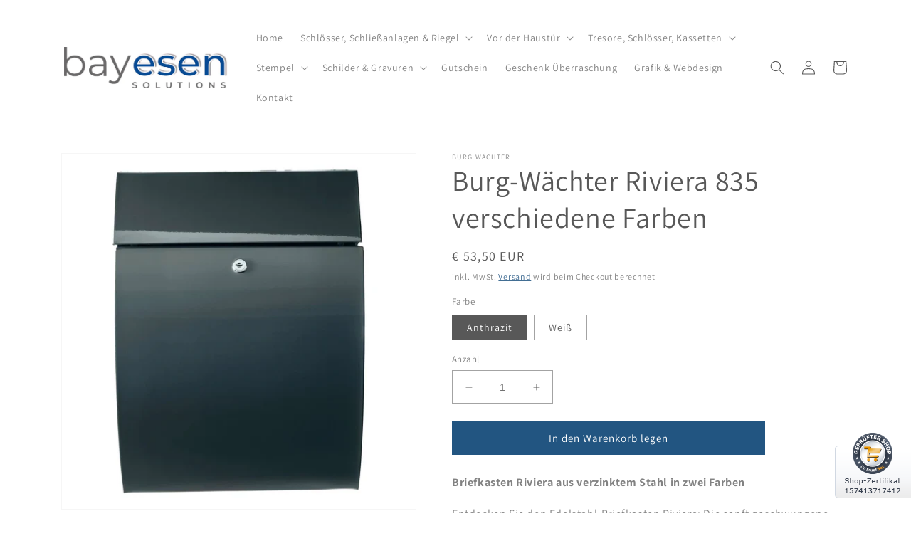

--- FILE ---
content_type: text/html; charset=utf-8
request_url: https://bayesen.com/de-de/products/burg-wachter-riviera-835-verschiedene-farben
body_size: 33083
content:
<!doctype html>
<html class="no-js" lang="de">
  <head>
    <meta charset="utf-8">
    <meta http-equiv="X-UA-Compatible" content="IE=edge">
    <meta name="viewport" content="width=device-width,initial-scale=1">
    <meta name="theme-color" content="">
    <link rel="canonical" href="https://bayesen.com/de-de/products/burg-wachter-riviera-835-verschiedene-farben">
    <link rel="preconnect" href="https://cdn.shopify.com" crossorigin><link rel="icon" type="image/png" href="//bayesen.com/cdn/shop/files/favicon_3660ad6a-0ac8-40d2-bd42-c0d3759db93e.png?crop=center&height=32&v=1648202368&width=32"><link rel="preconnect" href="https://fonts.shopifycdn.com" crossorigin><title>
      Burg-Wächter Riviera 835 verschiedene Farben
 &ndash; bayesen</title>

    
      <meta name="description" content="Briefkasten Riviera aus verzinktem Stahl in zwei Farben Entdecken Sie den Edelstahl-Briefkasten Riviera: Die sanft geschwungene Form ist stilsicher und minimalistisch. Dieser Briefkasten überzeugt nicht nur optisch, sondern auch durch das Material. Denn der Riviera 835 ist aus Stahl gefertigt, zusätzlich vollflächig ve">
    

    

<meta property="og:site_name" content="bayesen">
<meta property="og:url" content="https://bayesen.com/de-de/products/burg-wachter-riviera-835-verschiedene-farben">
<meta property="og:title" content="Burg-Wächter Riviera 835 verschiedene Farben">
<meta property="og:type" content="product">
<meta property="og:description" content="Briefkasten Riviera aus verzinktem Stahl in zwei Farben Entdecken Sie den Edelstahl-Briefkasten Riviera: Die sanft geschwungene Form ist stilsicher und minimalistisch. Dieser Briefkasten überzeugt nicht nur optisch, sondern auch durch das Material. Denn der Riviera 835 ist aus Stahl gefertigt, zusätzlich vollflächig ve"><meta property="og:image" content="http://bayesen.com/cdn/shop/products/Burg_Waechter_Riviera_835_anthrazit_1.png?v=1663657688">
  <meta property="og:image:secure_url" content="https://bayesen.com/cdn/shop/products/Burg_Waechter_Riviera_835_anthrazit_1.png?v=1663657688">
  <meta property="og:image:width" content="512">
  <meta property="og:image:height" content="512"><meta property="og:price:amount" content="53,50">
  <meta property="og:price:currency" content="EUR"><meta name="twitter:card" content="summary_large_image">
<meta name="twitter:title" content="Burg-Wächter Riviera 835 verschiedene Farben">
<meta name="twitter:description" content="Briefkasten Riviera aus verzinktem Stahl in zwei Farben Entdecken Sie den Edelstahl-Briefkasten Riviera: Die sanft geschwungene Form ist stilsicher und minimalistisch. Dieser Briefkasten überzeugt nicht nur optisch, sondern auch durch das Material. Denn der Riviera 835 ist aus Stahl gefertigt, zusätzlich vollflächig ve">


    <script src="//bayesen.com/cdn/shop/t/3/assets/global.js?v=149496944046504657681669967240" defer="defer"></script>
    <!-- OutlinkStickyBtn CODE Start --><!-- OutlinkStickyBtn END --> <script>window.performance && window.performance.mark && window.performance.mark('shopify.content_for_header.start');</script><meta name="google-site-verification" content="0EFwfhZLTWvHc9ew_Fd1rkhFTazNu1F7LzujI-m585k">
<meta name="google-site-verification" content="O3zN_dCO7z7AJhyYQcxFEAtKgQjhXOc5AB7tZPLRnF8">
<meta id="shopify-digital-wallet" name="shopify-digital-wallet" content="/26742325432/digital_wallets/dialog">
<meta name="shopify-checkout-api-token" content="5a584c5ff0a0ac0a8700653e6f05e2a4">
<meta id="in-context-paypal-metadata" data-shop-id="26742325432" data-venmo-supported="false" data-environment="production" data-locale="de_DE" data-paypal-v4="true" data-currency="EUR">
<link rel="alternate" hreflang="x-default" href="https://bayesen.com/products/burg-wachter-riviera-835-verschiedene-farben">
<link rel="alternate" hreflang="de" href="https://bayesen.com/products/burg-wachter-riviera-835-verschiedene-farben">
<link rel="alternate" hreflang="de-DE" href="https://bayesen.com/de-de/products/burg-wachter-riviera-835-verschiedene-farben">
<link rel="alternate" type="application/json+oembed" href="https://bayesen.com/de-de/products/burg-wachter-riviera-835-verschiedene-farben.oembed">
<script async="async" src="/checkouts/internal/preloads.js?locale=de-DE"></script>
<script id="shopify-features" type="application/json">{"accessToken":"5a584c5ff0a0ac0a8700653e6f05e2a4","betas":["rich-media-storefront-analytics"],"domain":"bayesen.com","predictiveSearch":true,"shopId":26742325432,"locale":"de"}</script>
<script>var Shopify = Shopify || {};
Shopify.shop = "bayesen.myshopify.com";
Shopify.locale = "de";
Shopify.currency = {"active":"EUR","rate":"1.0"};
Shopify.country = "DE";
Shopify.theme = {"name":"Dawn","id":131729522872,"schema_name":"Dawn","schema_version":"7.0.1","theme_store_id":887,"role":"main"};
Shopify.theme.handle = "null";
Shopify.theme.style = {"id":null,"handle":null};
Shopify.cdnHost = "bayesen.com/cdn";
Shopify.routes = Shopify.routes || {};
Shopify.routes.root = "/de-de/";</script>
<script type="module">!function(o){(o.Shopify=o.Shopify||{}).modules=!0}(window);</script>
<script>!function(o){function n(){var o=[];function n(){o.push(Array.prototype.slice.apply(arguments))}return n.q=o,n}var t=o.Shopify=o.Shopify||{};t.loadFeatures=n(),t.autoloadFeatures=n()}(window);</script>
<script id="shop-js-analytics" type="application/json">{"pageType":"product"}</script>
<script defer="defer" async type="module" src="//bayesen.com/cdn/shopifycloud/shop-js/modules/v2/client.init-shop-cart-sync_HUjMWWU5.de.esm.js"></script>
<script defer="defer" async type="module" src="//bayesen.com/cdn/shopifycloud/shop-js/modules/v2/chunk.common_QpfDqRK1.esm.js"></script>
<script type="module">
  await import("//bayesen.com/cdn/shopifycloud/shop-js/modules/v2/client.init-shop-cart-sync_HUjMWWU5.de.esm.js");
await import("//bayesen.com/cdn/shopifycloud/shop-js/modules/v2/chunk.common_QpfDqRK1.esm.js");

  window.Shopify.SignInWithShop?.initShopCartSync?.({"fedCMEnabled":true,"windoidEnabled":true});

</script>
<script>(function() {
  var isLoaded = false;
  function asyncLoad() {
    if (isLoaded) return;
    isLoaded = true;
    var urls = ["\/\/cdn.shopify.com\/proxy\/3b67b3ef5f5141dc6e6abbc55688228db35e3c49e54cb4c4a980f3f955d31241\/obscure-escarpment-2240.herokuapp.com\/js\/best_custom_product_options.js?shop=bayesen.myshopify.com\u0026sp-cache-control=cHVibGljLCBtYXgtYWdlPTkwMA"];
    for (var i = 0; i < urls.length; i++) {
      var s = document.createElement('script');
      s.type = 'text/javascript';
      s.async = true;
      s.src = urls[i];
      var x = document.getElementsByTagName('script')[0];
      x.parentNode.insertBefore(s, x);
    }
  };
  if(window.attachEvent) {
    window.attachEvent('onload', asyncLoad);
  } else {
    window.addEventListener('load', asyncLoad, false);
  }
})();</script>
<script id="__st">var __st={"a":26742325432,"offset":3600,"reqid":"48c63369-ac50-4a66-99ae-9160152cfa87-1768749858","pageurl":"bayesen.com\/de-de\/products\/burg-wachter-riviera-835-verschiedene-farben","u":"062c8c55be46","p":"product","rtyp":"product","rid":7214111850680};</script>
<script>window.ShopifyPaypalV4VisibilityTracking = true;</script>
<script id="captcha-bootstrap">!function(){'use strict';const t='contact',e='account',n='new_comment',o=[[t,t],['blogs',n],['comments',n],[t,'customer']],c=[[e,'customer_login'],[e,'guest_login'],[e,'recover_customer_password'],[e,'create_customer']],r=t=>t.map((([t,e])=>`form[action*='/${t}']:not([data-nocaptcha='true']) input[name='form_type'][value='${e}']`)).join(','),a=t=>()=>t?[...document.querySelectorAll(t)].map((t=>t.form)):[];function s(){const t=[...o],e=r(t);return a(e)}const i='password',u='form_key',d=['recaptcha-v3-token','g-recaptcha-response','h-captcha-response',i],f=()=>{try{return window.sessionStorage}catch{return}},m='__shopify_v',_=t=>t.elements[u];function p(t,e,n=!1){try{const o=window.sessionStorage,c=JSON.parse(o.getItem(e)),{data:r}=function(t){const{data:e,action:n}=t;return t[m]||n?{data:e,action:n}:{data:t,action:n}}(c);for(const[e,n]of Object.entries(r))t.elements[e]&&(t.elements[e].value=n);n&&o.removeItem(e)}catch(o){console.error('form repopulation failed',{error:o})}}const l='form_type',E='cptcha';function T(t){t.dataset[E]=!0}const w=window,h=w.document,L='Shopify',v='ce_forms',y='captcha';let A=!1;((t,e)=>{const n=(g='f06e6c50-85a8-45c8-87d0-21a2b65856fe',I='https://cdn.shopify.com/shopifycloud/storefront-forms-hcaptcha/ce_storefront_forms_captcha_hcaptcha.v1.5.2.iife.js',D={infoText:'Durch hCaptcha geschützt',privacyText:'Datenschutz',termsText:'Allgemeine Geschäftsbedingungen'},(t,e,n)=>{const o=w[L][v],c=o.bindForm;if(c)return c(t,g,e,D).then(n);var r;o.q.push([[t,g,e,D],n]),r=I,A||(h.body.append(Object.assign(h.createElement('script'),{id:'captcha-provider',async:!0,src:r})),A=!0)});var g,I,D;w[L]=w[L]||{},w[L][v]=w[L][v]||{},w[L][v].q=[],w[L][y]=w[L][y]||{},w[L][y].protect=function(t,e){n(t,void 0,e),T(t)},Object.freeze(w[L][y]),function(t,e,n,w,h,L){const[v,y,A,g]=function(t,e,n){const i=e?o:[],u=t?c:[],d=[...i,...u],f=r(d),m=r(i),_=r(d.filter((([t,e])=>n.includes(e))));return[a(f),a(m),a(_),s()]}(w,h,L),I=t=>{const e=t.target;return e instanceof HTMLFormElement?e:e&&e.form},D=t=>v().includes(t);t.addEventListener('submit',(t=>{const e=I(t);if(!e)return;const n=D(e)&&!e.dataset.hcaptchaBound&&!e.dataset.recaptchaBound,o=_(e),c=g().includes(e)&&(!o||!o.value);(n||c)&&t.preventDefault(),c&&!n&&(function(t){try{if(!f())return;!function(t){const e=f();if(!e)return;const n=_(t);if(!n)return;const o=n.value;o&&e.removeItem(o)}(t);const e=Array.from(Array(32),(()=>Math.random().toString(36)[2])).join('');!function(t,e){_(t)||t.append(Object.assign(document.createElement('input'),{type:'hidden',name:u})),t.elements[u].value=e}(t,e),function(t,e){const n=f();if(!n)return;const o=[...t.querySelectorAll(`input[type='${i}']`)].map((({name:t})=>t)),c=[...d,...o],r={};for(const[a,s]of new FormData(t).entries())c.includes(a)||(r[a]=s);n.setItem(e,JSON.stringify({[m]:1,action:t.action,data:r}))}(t,e)}catch(e){console.error('failed to persist form',e)}}(e),e.submit())}));const S=(t,e)=>{t&&!t.dataset[E]&&(n(t,e.some((e=>e===t))),T(t))};for(const o of['focusin','change'])t.addEventListener(o,(t=>{const e=I(t);D(e)&&S(e,y())}));const B=e.get('form_key'),M=e.get(l),P=B&&M;t.addEventListener('DOMContentLoaded',(()=>{const t=y();if(P)for(const e of t)e.elements[l].value===M&&p(e,B);[...new Set([...A(),...v().filter((t=>'true'===t.dataset.shopifyCaptcha))])].forEach((e=>S(e,t)))}))}(h,new URLSearchParams(w.location.search),n,t,e,['guest_login'])})(!0,!0)}();</script>
<script integrity="sha256-4kQ18oKyAcykRKYeNunJcIwy7WH5gtpwJnB7kiuLZ1E=" data-source-attribution="shopify.loadfeatures" defer="defer" src="//bayesen.com/cdn/shopifycloud/storefront/assets/storefront/load_feature-a0a9edcb.js" crossorigin="anonymous"></script>
<script data-source-attribution="shopify.dynamic_checkout.dynamic.init">var Shopify=Shopify||{};Shopify.PaymentButton=Shopify.PaymentButton||{isStorefrontPortableWallets:!0,init:function(){window.Shopify.PaymentButton.init=function(){};var t=document.createElement("script");t.src="https://bayesen.com/cdn/shopifycloud/portable-wallets/latest/portable-wallets.de.js",t.type="module",document.head.appendChild(t)}};
</script>
<script data-source-attribution="shopify.dynamic_checkout.buyer_consent">
  function portableWalletsHideBuyerConsent(e){var t=document.getElementById("shopify-buyer-consent"),n=document.getElementById("shopify-subscription-policy-button");t&&n&&(t.classList.add("hidden"),t.setAttribute("aria-hidden","true"),n.removeEventListener("click",e))}function portableWalletsShowBuyerConsent(e){var t=document.getElementById("shopify-buyer-consent"),n=document.getElementById("shopify-subscription-policy-button");t&&n&&(t.classList.remove("hidden"),t.removeAttribute("aria-hidden"),n.addEventListener("click",e))}window.Shopify?.PaymentButton&&(window.Shopify.PaymentButton.hideBuyerConsent=portableWalletsHideBuyerConsent,window.Shopify.PaymentButton.showBuyerConsent=portableWalletsShowBuyerConsent);
</script>
<script data-source-attribution="shopify.dynamic_checkout.cart.bootstrap">document.addEventListener("DOMContentLoaded",(function(){function t(){return document.querySelector("shopify-accelerated-checkout-cart, shopify-accelerated-checkout")}if(t())Shopify.PaymentButton.init();else{new MutationObserver((function(e,n){t()&&(Shopify.PaymentButton.init(),n.disconnect())})).observe(document.body,{childList:!0,subtree:!0})}}));
</script>
<script id='scb4127' type='text/javascript' async='' src='https://bayesen.com/cdn/shopifycloud/privacy-banner/storefront-banner.js'></script><link id="shopify-accelerated-checkout-styles" rel="stylesheet" media="screen" href="https://bayesen.com/cdn/shopifycloud/portable-wallets/latest/accelerated-checkout-backwards-compat.css" crossorigin="anonymous">
<style id="shopify-accelerated-checkout-cart">
        #shopify-buyer-consent {
  margin-top: 1em;
  display: inline-block;
  width: 100%;
}

#shopify-buyer-consent.hidden {
  display: none;
}

#shopify-subscription-policy-button {
  background: none;
  border: none;
  padding: 0;
  text-decoration: underline;
  font-size: inherit;
  cursor: pointer;
}

#shopify-subscription-policy-button::before {
  box-shadow: none;
}

      </style>
<script id="sections-script" data-sections="header,footer" defer="defer" src="//bayesen.com/cdn/shop/t/3/compiled_assets/scripts.js?v=511"></script>
<script>window.performance && window.performance.mark && window.performance.mark('shopify.content_for_header.end');</script>


    <style data-shopify>
      @font-face {
  font-family: Assistant;
  font-weight: 400;
  font-style: normal;
  font-display: swap;
  src: url("//bayesen.com/cdn/fonts/assistant/assistant_n4.9120912a469cad1cc292572851508ca49d12e768.woff2") format("woff2"),
       url("//bayesen.com/cdn/fonts/assistant/assistant_n4.6e9875ce64e0fefcd3f4446b7ec9036b3ddd2985.woff") format("woff");
}

      @font-face {
  font-family: Assistant;
  font-weight: 700;
  font-style: normal;
  font-display: swap;
  src: url("//bayesen.com/cdn/fonts/assistant/assistant_n7.bf44452348ec8b8efa3aa3068825305886b1c83c.woff2") format("woff2"),
       url("//bayesen.com/cdn/fonts/assistant/assistant_n7.0c887fee83f6b3bda822f1150b912c72da0f7b64.woff") format("woff");
}

      
      
      @font-face {
  font-family: Assistant;
  font-weight: 400;
  font-style: normal;
  font-display: swap;
  src: url("//bayesen.com/cdn/fonts/assistant/assistant_n4.9120912a469cad1cc292572851508ca49d12e768.woff2") format("woff2"),
       url("//bayesen.com/cdn/fonts/assistant/assistant_n4.6e9875ce64e0fefcd3f4446b7ec9036b3ddd2985.woff") format("woff");
}


      :root {
        --font-body-family: Assistant, sans-serif;
        --font-body-style: normal;
        --font-body-weight: 400;
        --font-body-weight-bold: 700;

        --font-heading-family: Assistant, sans-serif;
        --font-heading-style: normal;
        --font-heading-weight: 400;

        --font-body-scale: 1.0;
        --font-heading-scale: 1.0;

        --color-base-text: 88, 88, 88;
        --color-shadow: 88, 88, 88;
        --color-base-background-1: 255, 255, 255;
        --color-base-background-2: 246, 246, 246;
        --color-base-solid-button-labels: 255, 255, 255;
        --color-base-outline-button-labels: 34, 85, 129;
        --color-base-accent-1: 34, 85, 129;
        --color-base-accent-2: 136, 140, 172;
        --payment-terms-background-color: #ffffff;

        --gradient-base-background-1: #ffffff;
        --gradient-base-background-2: #f6f6f6;
        --gradient-base-accent-1: #225581;
        --gradient-base-accent-2: #888cac;

        --media-padding: px;
        --media-border-opacity: 0.05;
        --media-border-width: 1px;
        --media-radius: 0px;
        --media-shadow-opacity: 0.0;
        --media-shadow-horizontal-offset: 0px;
        --media-shadow-vertical-offset: 4px;
        --media-shadow-blur-radius: 5px;
        --media-shadow-visible: 0;

        --page-width: 120rem;
        --page-width-margin: 0rem;

        --product-card-image-padding: 0.0rem;
        --product-card-corner-radius: 0.0rem;
        --product-card-text-alignment: center;
        --product-card-border-width: 0.0rem;
        --product-card-border-opacity: 0.1;
        --product-card-shadow-opacity: 0.0;
        --product-card-shadow-visible: 0;
        --product-card-shadow-horizontal-offset: 0.0rem;
        --product-card-shadow-vertical-offset: 0.4rem;
        --product-card-shadow-blur-radius: 0.5rem;

        --collection-card-image-padding: 0.0rem;
        --collection-card-corner-radius: 0.0rem;
        --collection-card-text-alignment: center;
        --collection-card-border-width: 0.0rem;
        --collection-card-border-opacity: 0.1;
        --collection-card-shadow-opacity: 0.0;
        --collection-card-shadow-visible: 0;
        --collection-card-shadow-horizontal-offset: 0.0rem;
        --collection-card-shadow-vertical-offset: 0.4rem;
        --collection-card-shadow-blur-radius: 0.5rem;

        --blog-card-image-padding: 0.0rem;
        --blog-card-corner-radius: 0.0rem;
        --blog-card-text-alignment: left;
        --blog-card-border-width: 0.0rem;
        --blog-card-border-opacity: 0.1;
        --blog-card-shadow-opacity: 0.0;
        --blog-card-shadow-visible: 0;
        --blog-card-shadow-horizontal-offset: 0.0rem;
        --blog-card-shadow-vertical-offset: 0.4rem;
        --blog-card-shadow-blur-radius: 0.5rem;

        --badge-corner-radius: 4.0rem;

        --popup-border-width: 1px;
        --popup-border-opacity: 0.1;
        --popup-corner-radius: 0px;
        --popup-shadow-opacity: 0.0;
        --popup-shadow-horizontal-offset: 0px;
        --popup-shadow-vertical-offset: 4px;
        --popup-shadow-blur-radius: 5px;

        --drawer-border-width: 1px;
        --drawer-border-opacity: 0.1;
        --drawer-shadow-opacity: 0.0;
        --drawer-shadow-horizontal-offset: 0px;
        --drawer-shadow-vertical-offset: 4px;
        --drawer-shadow-blur-radius: 5px;

        --spacing-sections-desktop: 0px;
        --spacing-sections-mobile: 0px;

        --grid-desktop-vertical-spacing: 8px;
        --grid-desktop-horizontal-spacing: 8px;
        --grid-mobile-vertical-spacing: 4px;
        --grid-mobile-horizontal-spacing: 4px;

        --text-boxes-border-opacity: 0.1;
        --text-boxes-border-width: 0px;
        --text-boxes-radius: 0px;
        --text-boxes-shadow-opacity: 0.0;
        --text-boxes-shadow-visible: 0;
        --text-boxes-shadow-horizontal-offset: 0px;
        --text-boxes-shadow-vertical-offset: 4px;
        --text-boxes-shadow-blur-radius: 5px;

        --buttons-radius: 0px;
        --buttons-radius-outset: 0px;
        --buttons-border-width: 1px;
        --buttons-border-opacity: 1.0;
        --buttons-shadow-opacity: 0.0;
        --buttons-shadow-visible: 0;
        --buttons-shadow-horizontal-offset: 0px;
        --buttons-shadow-vertical-offset: 4px;
        --buttons-shadow-blur-radius: 5px;
        --buttons-border-offset: 0px;

        --inputs-radius: 0px;
        --inputs-border-width: 1px;
        --inputs-border-opacity: 0.55;
        --inputs-shadow-opacity: 0.0;
        --inputs-shadow-horizontal-offset: 0px;
        --inputs-margin-offset: 0px;
        --inputs-shadow-vertical-offset: 4px;
        --inputs-shadow-blur-radius: 5px;
        --inputs-radius-outset: 0px;

        --variant-pills-radius: 0px;
        --variant-pills-border-width: 1px;
        --variant-pills-border-opacity: 0.55;
        --variant-pills-shadow-opacity: 0.0;
        --variant-pills-shadow-horizontal-offset: 0px;
        --variant-pills-shadow-vertical-offset: 4px;
        --variant-pills-shadow-blur-radius: 5px;
      }

      *,
      *::before,
      *::after {
        box-sizing: inherit;
      }

      html {
        box-sizing: border-box;
        font-size: calc(var(--font-body-scale) * 62.5%);
        height: 100%;
      }

      body {
        display: grid;
        grid-template-rows: auto auto 1fr auto;
        grid-template-columns: 100%;
        min-height: 100%;
        margin: 0;
        font-size: 1.5rem;
        letter-spacing: 0.06rem;
        line-height: calc(1 + 0.8 / var(--font-body-scale));
        font-family: var(--font-body-family);
        font-style: var(--font-body-style);
        font-weight: var(--font-body-weight);
      }

      @media screen and (min-width: 750px) {
        body {
          font-size: 1.6rem;
        }
      }
    </style>

    <link href="//bayesen.com/cdn/shop/t/3/assets/base.css?v=88290808517547527771669967242" rel="stylesheet" type="text/css" media="all" />
<link rel="preload" as="font" href="//bayesen.com/cdn/fonts/assistant/assistant_n4.9120912a469cad1cc292572851508ca49d12e768.woff2" type="font/woff2" crossorigin><link rel="preload" as="font" href="//bayesen.com/cdn/fonts/assistant/assistant_n4.9120912a469cad1cc292572851508ca49d12e768.woff2" type="font/woff2" crossorigin><link rel="stylesheet" href="//bayesen.com/cdn/shop/t/3/assets/component-predictive-search.css?v=83512081251802922551669967240" media="print" onload="this.media='all'"><script>document.documentElement.className = document.documentElement.className.replace('no-js', 'js');
    if (Shopify.designMode) {
      document.documentElement.classList.add('shopify-design-mode');
    }
    </script>
  <link href="https://monorail-edge.shopifysvc.com" rel="dns-prefetch">
<script>(function(){if ("sendBeacon" in navigator && "performance" in window) {try {var session_token_from_headers = performance.getEntriesByType('navigation')[0].serverTiming.find(x => x.name == '_s').description;} catch {var session_token_from_headers = undefined;}var session_cookie_matches = document.cookie.match(/_shopify_s=([^;]*)/);var session_token_from_cookie = session_cookie_matches && session_cookie_matches.length === 2 ? session_cookie_matches[1] : "";var session_token = session_token_from_headers || session_token_from_cookie || "";function handle_abandonment_event(e) {var entries = performance.getEntries().filter(function(entry) {return /monorail-edge.shopifysvc.com/.test(entry.name);});if (!window.abandonment_tracked && entries.length === 0) {window.abandonment_tracked = true;var currentMs = Date.now();var navigation_start = performance.timing.navigationStart;var payload = {shop_id: 26742325432,url: window.location.href,navigation_start,duration: currentMs - navigation_start,session_token,page_type: "product"};window.navigator.sendBeacon("https://monorail-edge.shopifysvc.com/v1/produce", JSON.stringify({schema_id: "online_store_buyer_site_abandonment/1.1",payload: payload,metadata: {event_created_at_ms: currentMs,event_sent_at_ms: currentMs}}));}}window.addEventListener('pagehide', handle_abandonment_event);}}());</script>
<script id="web-pixels-manager-setup">(function e(e,d,r,n,o){if(void 0===o&&(o={}),!Boolean(null===(a=null===(i=window.Shopify)||void 0===i?void 0:i.analytics)||void 0===a?void 0:a.replayQueue)){var i,a;window.Shopify=window.Shopify||{};var t=window.Shopify;t.analytics=t.analytics||{};var s=t.analytics;s.replayQueue=[],s.publish=function(e,d,r){return s.replayQueue.push([e,d,r]),!0};try{self.performance.mark("wpm:start")}catch(e){}var l=function(){var e={modern:/Edge?\/(1{2}[4-9]|1[2-9]\d|[2-9]\d{2}|\d{4,})\.\d+(\.\d+|)|Firefox\/(1{2}[4-9]|1[2-9]\d|[2-9]\d{2}|\d{4,})\.\d+(\.\d+|)|Chrom(ium|e)\/(9{2}|\d{3,})\.\d+(\.\d+|)|(Maci|X1{2}).+ Version\/(15\.\d+|(1[6-9]|[2-9]\d|\d{3,})\.\d+)([,.]\d+|)( \(\w+\)|)( Mobile\/\w+|) Safari\/|Chrome.+OPR\/(9{2}|\d{3,})\.\d+\.\d+|(CPU[ +]OS|iPhone[ +]OS|CPU[ +]iPhone|CPU IPhone OS|CPU iPad OS)[ +]+(15[._]\d+|(1[6-9]|[2-9]\d|\d{3,})[._]\d+)([._]\d+|)|Android:?[ /-](13[3-9]|1[4-9]\d|[2-9]\d{2}|\d{4,})(\.\d+|)(\.\d+|)|Android.+Firefox\/(13[5-9]|1[4-9]\d|[2-9]\d{2}|\d{4,})\.\d+(\.\d+|)|Android.+Chrom(ium|e)\/(13[3-9]|1[4-9]\d|[2-9]\d{2}|\d{4,})\.\d+(\.\d+|)|SamsungBrowser\/([2-9]\d|\d{3,})\.\d+/,legacy:/Edge?\/(1[6-9]|[2-9]\d|\d{3,})\.\d+(\.\d+|)|Firefox\/(5[4-9]|[6-9]\d|\d{3,})\.\d+(\.\d+|)|Chrom(ium|e)\/(5[1-9]|[6-9]\d|\d{3,})\.\d+(\.\d+|)([\d.]+$|.*Safari\/(?![\d.]+ Edge\/[\d.]+$))|(Maci|X1{2}).+ Version\/(10\.\d+|(1[1-9]|[2-9]\d|\d{3,})\.\d+)([,.]\d+|)( \(\w+\)|)( Mobile\/\w+|) Safari\/|Chrome.+OPR\/(3[89]|[4-9]\d|\d{3,})\.\d+\.\d+|(CPU[ +]OS|iPhone[ +]OS|CPU[ +]iPhone|CPU IPhone OS|CPU iPad OS)[ +]+(10[._]\d+|(1[1-9]|[2-9]\d|\d{3,})[._]\d+)([._]\d+|)|Android:?[ /-](13[3-9]|1[4-9]\d|[2-9]\d{2}|\d{4,})(\.\d+|)(\.\d+|)|Mobile Safari.+OPR\/([89]\d|\d{3,})\.\d+\.\d+|Android.+Firefox\/(13[5-9]|1[4-9]\d|[2-9]\d{2}|\d{4,})\.\d+(\.\d+|)|Android.+Chrom(ium|e)\/(13[3-9]|1[4-9]\d|[2-9]\d{2}|\d{4,})\.\d+(\.\d+|)|Android.+(UC? ?Browser|UCWEB|U3)[ /]?(15\.([5-9]|\d{2,})|(1[6-9]|[2-9]\d|\d{3,})\.\d+)\.\d+|SamsungBrowser\/(5\.\d+|([6-9]|\d{2,})\.\d+)|Android.+MQ{2}Browser\/(14(\.(9|\d{2,})|)|(1[5-9]|[2-9]\d|\d{3,})(\.\d+|))(\.\d+|)|K[Aa][Ii]OS\/(3\.\d+|([4-9]|\d{2,})\.\d+)(\.\d+|)/},d=e.modern,r=e.legacy,n=navigator.userAgent;return n.match(d)?"modern":n.match(r)?"legacy":"unknown"}(),u="modern"===l?"modern":"legacy",c=(null!=n?n:{modern:"",legacy:""})[u],f=function(e){return[e.baseUrl,"/wpm","/b",e.hashVersion,"modern"===e.buildTarget?"m":"l",".js"].join("")}({baseUrl:d,hashVersion:r,buildTarget:u}),m=function(e){var d=e.version,r=e.bundleTarget,n=e.surface,o=e.pageUrl,i=e.monorailEndpoint;return{emit:function(e){var a=e.status,t=e.errorMsg,s=(new Date).getTime(),l=JSON.stringify({metadata:{event_sent_at_ms:s},events:[{schema_id:"web_pixels_manager_load/3.1",payload:{version:d,bundle_target:r,page_url:o,status:a,surface:n,error_msg:t},metadata:{event_created_at_ms:s}}]});if(!i)return console&&console.warn&&console.warn("[Web Pixels Manager] No Monorail endpoint provided, skipping logging."),!1;try{return self.navigator.sendBeacon.bind(self.navigator)(i,l)}catch(e){}var u=new XMLHttpRequest;try{return u.open("POST",i,!0),u.setRequestHeader("Content-Type","text/plain"),u.send(l),!0}catch(e){return console&&console.warn&&console.warn("[Web Pixels Manager] Got an unhandled error while logging to Monorail."),!1}}}}({version:r,bundleTarget:l,surface:e.surface,pageUrl:self.location.href,monorailEndpoint:e.monorailEndpoint});try{o.browserTarget=l,function(e){var d=e.src,r=e.async,n=void 0===r||r,o=e.onload,i=e.onerror,a=e.sri,t=e.scriptDataAttributes,s=void 0===t?{}:t,l=document.createElement("script"),u=document.querySelector("head"),c=document.querySelector("body");if(l.async=n,l.src=d,a&&(l.integrity=a,l.crossOrigin="anonymous"),s)for(var f in s)if(Object.prototype.hasOwnProperty.call(s,f))try{l.dataset[f]=s[f]}catch(e){}if(o&&l.addEventListener("load",o),i&&l.addEventListener("error",i),u)u.appendChild(l);else{if(!c)throw new Error("Did not find a head or body element to append the script");c.appendChild(l)}}({src:f,async:!0,onload:function(){if(!function(){var e,d;return Boolean(null===(d=null===(e=window.Shopify)||void 0===e?void 0:e.analytics)||void 0===d?void 0:d.initialized)}()){var d=window.webPixelsManager.init(e)||void 0;if(d){var r=window.Shopify.analytics;r.replayQueue.forEach((function(e){var r=e[0],n=e[1],o=e[2];d.publishCustomEvent(r,n,o)})),r.replayQueue=[],r.publish=d.publishCustomEvent,r.visitor=d.visitor,r.initialized=!0}}},onerror:function(){return m.emit({status:"failed",errorMsg:"".concat(f," has failed to load")})},sri:function(e){var d=/^sha384-[A-Za-z0-9+/=]+$/;return"string"==typeof e&&d.test(e)}(c)?c:"",scriptDataAttributes:o}),m.emit({status:"loading"})}catch(e){m.emit({status:"failed",errorMsg:(null==e?void 0:e.message)||"Unknown error"})}}})({shopId: 26742325432,storefrontBaseUrl: "https://bayesen.com",extensionsBaseUrl: "https://extensions.shopifycdn.com/cdn/shopifycloud/web-pixels-manager",monorailEndpoint: "https://monorail-edge.shopifysvc.com/unstable/produce_batch",surface: "storefront-renderer",enabledBetaFlags: ["2dca8a86"],webPixelsConfigList: [{"id":"1231716699","configuration":"{\"config\":\"{\\\"pixel_id\\\":\\\"GT-5N23LKZ\\\",\\\"target_country\\\":\\\"AT\\\",\\\"gtag_events\\\":[{\\\"type\\\":\\\"purchase\\\",\\\"action_label\\\":\\\"MC-WBVCN6YMKS\\\"},{\\\"type\\\":\\\"page_view\\\",\\\"action_label\\\":\\\"MC-WBVCN6YMKS\\\"},{\\\"type\\\":\\\"view_item\\\",\\\"action_label\\\":\\\"MC-WBVCN6YMKS\\\"}],\\\"enable_monitoring_mode\\\":false}\"}","eventPayloadVersion":"v1","runtimeContext":"OPEN","scriptVersion":"b2a88bafab3e21179ed38636efcd8a93","type":"APP","apiClientId":1780363,"privacyPurposes":[],"dataSharingAdjustments":{"protectedCustomerApprovalScopes":["read_customer_address","read_customer_email","read_customer_name","read_customer_personal_data","read_customer_phone"]}},{"id":"168165723","configuration":"{\"tagID\":\"2614385100798\"}","eventPayloadVersion":"v1","runtimeContext":"STRICT","scriptVersion":"18031546ee651571ed29edbe71a3550b","type":"APP","apiClientId":3009811,"privacyPurposes":["ANALYTICS","MARKETING","SALE_OF_DATA"],"dataSharingAdjustments":{"protectedCustomerApprovalScopes":["read_customer_address","read_customer_email","read_customer_name","read_customer_personal_data","read_customer_phone"]}},{"id":"204800347","eventPayloadVersion":"v1","runtimeContext":"LAX","scriptVersion":"1","type":"CUSTOM","privacyPurposes":["ANALYTICS"],"name":"Google Analytics tag (migrated)"},{"id":"shopify-app-pixel","configuration":"{}","eventPayloadVersion":"v1","runtimeContext":"STRICT","scriptVersion":"0450","apiClientId":"shopify-pixel","type":"APP","privacyPurposes":["ANALYTICS","MARKETING"]},{"id":"shopify-custom-pixel","eventPayloadVersion":"v1","runtimeContext":"LAX","scriptVersion":"0450","apiClientId":"shopify-pixel","type":"CUSTOM","privacyPurposes":["ANALYTICS","MARKETING"]}],isMerchantRequest: false,initData: {"shop":{"name":"bayesen","paymentSettings":{"currencyCode":"EUR"},"myshopifyDomain":"bayesen.myshopify.com","countryCode":"AT","storefrontUrl":"https:\/\/bayesen.com\/de-de"},"customer":null,"cart":null,"checkout":null,"productVariants":[{"price":{"amount":53.5,"currencyCode":"EUR"},"product":{"title":"Burg-Wächter Riviera 835 verschiedene Farben","vendor":"Burg Wächter","id":"7214111850680","untranslatedTitle":"Burg-Wächter Riviera 835 verschiedene Farben","url":"\/de-de\/products\/burg-wachter-riviera-835-verschiedene-farben","type":"Briefkästen"},"id":"41941196865720","image":{"src":"\/\/bayesen.com\/cdn\/shop\/products\/Burg_Waechter_Riviera_835_anthrazit_1.png?v=1663657688"},"sku":"4003482386903","title":"Anthrazit","untranslatedTitle":"Anthrazit"},{"price":{"amount":53.5,"currencyCode":"EUR"},"product":{"title":"Burg-Wächter Riviera 835 verschiedene Farben","vendor":"Burg Wächter","id":"7214111850680","untranslatedTitle":"Burg-Wächter Riviera 835 verschiedene Farben","url":"\/de-de\/products\/burg-wachter-riviera-835-verschiedene-farben","type":"Briefkästen"},"id":"41941196898488","image":{"src":"\/\/bayesen.com\/cdn\/shop\/products\/Burg_Waechter_Riviera_835_weiss.png?v=1663657688"},"sku":"4003482386804","title":"Weiß","untranslatedTitle":"Weiß"}],"purchasingCompany":null},},"https://bayesen.com/cdn","fcfee988w5aeb613cpc8e4bc33m6693e112",{"modern":"","legacy":""},{"shopId":"26742325432","storefrontBaseUrl":"https:\/\/bayesen.com","extensionBaseUrl":"https:\/\/extensions.shopifycdn.com\/cdn\/shopifycloud\/web-pixels-manager","surface":"storefront-renderer","enabledBetaFlags":"[\"2dca8a86\"]","isMerchantRequest":"false","hashVersion":"fcfee988w5aeb613cpc8e4bc33m6693e112","publish":"custom","events":"[[\"page_viewed\",{}],[\"product_viewed\",{\"productVariant\":{\"price\":{\"amount\":53.5,\"currencyCode\":\"EUR\"},\"product\":{\"title\":\"Burg-Wächter Riviera 835 verschiedene Farben\",\"vendor\":\"Burg Wächter\",\"id\":\"7214111850680\",\"untranslatedTitle\":\"Burg-Wächter Riviera 835 verschiedene Farben\",\"url\":\"\/de-de\/products\/burg-wachter-riviera-835-verschiedene-farben\",\"type\":\"Briefkästen\"},\"id\":\"41941196865720\",\"image\":{\"src\":\"\/\/bayesen.com\/cdn\/shop\/products\/Burg_Waechter_Riviera_835_anthrazit_1.png?v=1663657688\"},\"sku\":\"4003482386903\",\"title\":\"Anthrazit\",\"untranslatedTitle\":\"Anthrazit\"}}]]"});</script><script>
  window.ShopifyAnalytics = window.ShopifyAnalytics || {};
  window.ShopifyAnalytics.meta = window.ShopifyAnalytics.meta || {};
  window.ShopifyAnalytics.meta.currency = 'EUR';
  var meta = {"product":{"id":7214111850680,"gid":"gid:\/\/shopify\/Product\/7214111850680","vendor":"Burg Wächter","type":"Briefkästen","handle":"burg-wachter-riviera-835-verschiedene-farben","variants":[{"id":41941196865720,"price":5350,"name":"Burg-Wächter Riviera 835 verschiedene Farben - Anthrazit","public_title":"Anthrazit","sku":"4003482386903"},{"id":41941196898488,"price":5350,"name":"Burg-Wächter Riviera 835 verschiedene Farben - Weiß","public_title":"Weiß","sku":"4003482386804"}],"remote":false},"page":{"pageType":"product","resourceType":"product","resourceId":7214111850680,"requestId":"48c63369-ac50-4a66-99ae-9160152cfa87-1768749858"}};
  for (var attr in meta) {
    window.ShopifyAnalytics.meta[attr] = meta[attr];
  }
</script>
<script class="analytics">
  (function () {
    var customDocumentWrite = function(content) {
      var jquery = null;

      if (window.jQuery) {
        jquery = window.jQuery;
      } else if (window.Checkout && window.Checkout.$) {
        jquery = window.Checkout.$;
      }

      if (jquery) {
        jquery('body').append(content);
      }
    };

    var hasLoggedConversion = function(token) {
      if (token) {
        return document.cookie.indexOf('loggedConversion=' + token) !== -1;
      }
      return false;
    }

    var setCookieIfConversion = function(token) {
      if (token) {
        var twoMonthsFromNow = new Date(Date.now());
        twoMonthsFromNow.setMonth(twoMonthsFromNow.getMonth() + 2);

        document.cookie = 'loggedConversion=' + token + '; expires=' + twoMonthsFromNow;
      }
    }

    var trekkie = window.ShopifyAnalytics.lib = window.trekkie = window.trekkie || [];
    if (trekkie.integrations) {
      return;
    }
    trekkie.methods = [
      'identify',
      'page',
      'ready',
      'track',
      'trackForm',
      'trackLink'
    ];
    trekkie.factory = function(method) {
      return function() {
        var args = Array.prototype.slice.call(arguments);
        args.unshift(method);
        trekkie.push(args);
        return trekkie;
      };
    };
    for (var i = 0; i < trekkie.methods.length; i++) {
      var key = trekkie.methods[i];
      trekkie[key] = trekkie.factory(key);
    }
    trekkie.load = function(config) {
      trekkie.config = config || {};
      trekkie.config.initialDocumentCookie = document.cookie;
      var first = document.getElementsByTagName('script')[0];
      var script = document.createElement('script');
      script.type = 'text/javascript';
      script.onerror = function(e) {
        var scriptFallback = document.createElement('script');
        scriptFallback.type = 'text/javascript';
        scriptFallback.onerror = function(error) {
                var Monorail = {
      produce: function produce(monorailDomain, schemaId, payload) {
        var currentMs = new Date().getTime();
        var event = {
          schema_id: schemaId,
          payload: payload,
          metadata: {
            event_created_at_ms: currentMs,
            event_sent_at_ms: currentMs
          }
        };
        return Monorail.sendRequest("https://" + monorailDomain + "/v1/produce", JSON.stringify(event));
      },
      sendRequest: function sendRequest(endpointUrl, payload) {
        // Try the sendBeacon API
        if (window && window.navigator && typeof window.navigator.sendBeacon === 'function' && typeof window.Blob === 'function' && !Monorail.isIos12()) {
          var blobData = new window.Blob([payload], {
            type: 'text/plain'
          });

          if (window.navigator.sendBeacon(endpointUrl, blobData)) {
            return true;
          } // sendBeacon was not successful

        } // XHR beacon

        var xhr = new XMLHttpRequest();

        try {
          xhr.open('POST', endpointUrl);
          xhr.setRequestHeader('Content-Type', 'text/plain');
          xhr.send(payload);
        } catch (e) {
          console.log(e);
        }

        return false;
      },
      isIos12: function isIos12() {
        return window.navigator.userAgent.lastIndexOf('iPhone; CPU iPhone OS 12_') !== -1 || window.navigator.userAgent.lastIndexOf('iPad; CPU OS 12_') !== -1;
      }
    };
    Monorail.produce('monorail-edge.shopifysvc.com',
      'trekkie_storefront_load_errors/1.1',
      {shop_id: 26742325432,
      theme_id: 131729522872,
      app_name: "storefront",
      context_url: window.location.href,
      source_url: "//bayesen.com/cdn/s/trekkie.storefront.cd680fe47e6c39ca5d5df5f0a32d569bc48c0f27.min.js"});

        };
        scriptFallback.async = true;
        scriptFallback.src = '//bayesen.com/cdn/s/trekkie.storefront.cd680fe47e6c39ca5d5df5f0a32d569bc48c0f27.min.js';
        first.parentNode.insertBefore(scriptFallback, first);
      };
      script.async = true;
      script.src = '//bayesen.com/cdn/s/trekkie.storefront.cd680fe47e6c39ca5d5df5f0a32d569bc48c0f27.min.js';
      first.parentNode.insertBefore(script, first);
    };
    trekkie.load(
      {"Trekkie":{"appName":"storefront","development":false,"defaultAttributes":{"shopId":26742325432,"isMerchantRequest":null,"themeId":131729522872,"themeCityHash":"9613479253815483826","contentLanguage":"de","currency":"EUR","eventMetadataId":"29d9440a-35ba-4b24-b84a-93e9eba9f76b"},"isServerSideCookieWritingEnabled":true,"monorailRegion":"shop_domain","enabledBetaFlags":["65f19447"]},"Session Attribution":{},"S2S":{"facebookCapiEnabled":false,"source":"trekkie-storefront-renderer","apiClientId":580111}}
    );

    var loaded = false;
    trekkie.ready(function() {
      if (loaded) return;
      loaded = true;

      window.ShopifyAnalytics.lib = window.trekkie;

      var originalDocumentWrite = document.write;
      document.write = customDocumentWrite;
      try { window.ShopifyAnalytics.merchantGoogleAnalytics.call(this); } catch(error) {};
      document.write = originalDocumentWrite;

      window.ShopifyAnalytics.lib.page(null,{"pageType":"product","resourceType":"product","resourceId":7214111850680,"requestId":"48c63369-ac50-4a66-99ae-9160152cfa87-1768749858","shopifyEmitted":true});

      var match = window.location.pathname.match(/checkouts\/(.+)\/(thank_you|post_purchase)/)
      var token = match? match[1]: undefined;
      if (!hasLoggedConversion(token)) {
        setCookieIfConversion(token);
        window.ShopifyAnalytics.lib.track("Viewed Product",{"currency":"EUR","variantId":41941196865720,"productId":7214111850680,"productGid":"gid:\/\/shopify\/Product\/7214111850680","name":"Burg-Wächter Riviera 835 verschiedene Farben - Anthrazit","price":"53.50","sku":"4003482386903","brand":"Burg Wächter","variant":"Anthrazit","category":"Briefkästen","nonInteraction":true,"remote":false},undefined,undefined,{"shopifyEmitted":true});
      window.ShopifyAnalytics.lib.track("monorail:\/\/trekkie_storefront_viewed_product\/1.1",{"currency":"EUR","variantId":41941196865720,"productId":7214111850680,"productGid":"gid:\/\/shopify\/Product\/7214111850680","name":"Burg-Wächter Riviera 835 verschiedene Farben - Anthrazit","price":"53.50","sku":"4003482386903","brand":"Burg Wächter","variant":"Anthrazit","category":"Briefkästen","nonInteraction":true,"remote":false,"referer":"https:\/\/bayesen.com\/de-de\/products\/burg-wachter-riviera-835-verschiedene-farben"});
      }
    });


        var eventsListenerScript = document.createElement('script');
        eventsListenerScript.async = true;
        eventsListenerScript.src = "//bayesen.com/cdn/shopifycloud/storefront/assets/shop_events_listener-3da45d37.js";
        document.getElementsByTagName('head')[0].appendChild(eventsListenerScript);

})();</script>
  <script>
  if (!window.ga || (window.ga && typeof window.ga !== 'function')) {
    window.ga = function ga() {
      (window.ga.q = window.ga.q || []).push(arguments);
      if (window.Shopify && window.Shopify.analytics && typeof window.Shopify.analytics.publish === 'function') {
        window.Shopify.analytics.publish("ga_stub_called", {}, {sendTo: "google_osp_migration"});
      }
      console.error("Shopify's Google Analytics stub called with:", Array.from(arguments), "\nSee https://help.shopify.com/manual/promoting-marketing/pixels/pixel-migration#google for more information.");
    };
    if (window.Shopify && window.Shopify.analytics && typeof window.Shopify.analytics.publish === 'function') {
      window.Shopify.analytics.publish("ga_stub_initialized", {}, {sendTo: "google_osp_migration"});
    }
  }
</script>
<script
  defer
  src="https://bayesen.com/cdn/shopifycloud/perf-kit/shopify-perf-kit-3.0.4.min.js"
  data-application="storefront-renderer"
  data-shop-id="26742325432"
  data-render-region="gcp-us-east1"
  data-page-type="product"
  data-theme-instance-id="131729522872"
  data-theme-name="Dawn"
  data-theme-version="7.0.1"
  data-monorail-region="shop_domain"
  data-resource-timing-sampling-rate="10"
  data-shs="true"
  data-shs-beacon="true"
  data-shs-export-with-fetch="true"
  data-shs-logs-sample-rate="1"
  data-shs-beacon-endpoint="https://bayesen.com/api/collect"
></script>
</head>

  <body class="gradient">
    <a class="skip-to-content-link button visually-hidden" href="#MainContent">
      Direkt zum Inhalt
    </a><div id="shopify-section-announcement-bar" class="shopify-section">
</div>
    <div id="shopify-section-header" class="shopify-section section-header"><link rel="stylesheet" href="//bayesen.com/cdn/shop/t/3/assets/component-list-menu.css?v=151968516119678728991669967241" media="print" onload="this.media='all'">
<link rel="stylesheet" href="//bayesen.com/cdn/shop/t/3/assets/component-search.css?v=96455689198851321781669967239" media="print" onload="this.media='all'">
<link rel="stylesheet" href="//bayesen.com/cdn/shop/t/3/assets/component-menu-drawer.css?v=182311192829367774911669967239" media="print" onload="this.media='all'">
<link rel="stylesheet" href="//bayesen.com/cdn/shop/t/3/assets/component-cart-notification.css?v=183358051719344305851669967239" media="print" onload="this.media='all'">
<link rel="stylesheet" href="//bayesen.com/cdn/shop/t/3/assets/component-cart-items.css?v=23917223812499722491669967242" media="print" onload="this.media='all'"><link rel="stylesheet" href="//bayesen.com/cdn/shop/t/3/assets/component-price.css?v=65402837579211014041669967239" media="print" onload="this.media='all'">
  <link rel="stylesheet" href="//bayesen.com/cdn/shop/t/3/assets/component-loading-overlay.css?v=167310470843593579841669967242" media="print" onload="this.media='all'"><noscript><link href="//bayesen.com/cdn/shop/t/3/assets/component-list-menu.css?v=151968516119678728991669967241" rel="stylesheet" type="text/css" media="all" /></noscript>
<noscript><link href="//bayesen.com/cdn/shop/t/3/assets/component-search.css?v=96455689198851321781669967239" rel="stylesheet" type="text/css" media="all" /></noscript>
<noscript><link href="//bayesen.com/cdn/shop/t/3/assets/component-menu-drawer.css?v=182311192829367774911669967239" rel="stylesheet" type="text/css" media="all" /></noscript>
<noscript><link href="//bayesen.com/cdn/shop/t/3/assets/component-cart-notification.css?v=183358051719344305851669967239" rel="stylesheet" type="text/css" media="all" /></noscript>
<noscript><link href="//bayesen.com/cdn/shop/t/3/assets/component-cart-items.css?v=23917223812499722491669967242" rel="stylesheet" type="text/css" media="all" /></noscript>

<style>
  header-drawer {
    justify-self: start;
    margin-left: -1.2rem;
  }

  .header__heading-logo {
    max-width: 230px;
  }

  @media screen and (min-width: 990px) {
    header-drawer {
      display: none;
    }
  }

  .menu-drawer-container {
    display: flex;
  }

  .list-menu {
    list-style: none;
    padding: 0;
    margin: 0;
  }

  .list-menu--inline {
    display: inline-flex;
    flex-wrap: wrap;
  }

  summary.list-menu__item {
    padding-right: 2.7rem;
  }

  .list-menu__item {
    display: flex;
    align-items: center;
    line-height: calc(1 + 0.3 / var(--font-body-scale));
  }

  .list-menu__item--link {
    text-decoration: none;
    padding-bottom: 1rem;
    padding-top: 1rem;
    line-height: calc(1 + 0.8 / var(--font-body-scale));
  }

  @media screen and (min-width: 750px) {
    .list-menu__item--link {
      padding-bottom: 0.5rem;
      padding-top: 0.5rem;
    }
  }
</style><style data-shopify>.header {
    padding-top: 16px;
    padding-bottom: 10px;
  }

  .section-header {
    margin-bottom: 0px;
  }

  @media screen and (min-width: 750px) {
    .section-header {
      margin-bottom: 0px;
    }
  }

  @media screen and (min-width: 990px) {
    .header {
      padding-top: 32px;
      padding-bottom: 20px;
    }
  }</style><script src="//bayesen.com/cdn/shop/t/3/assets/details-disclosure.js?v=153497636716254413831669967241" defer="defer"></script>
<script src="//bayesen.com/cdn/shop/t/3/assets/details-modal.js?v=4511761896672669691669967241" defer="defer"></script>
<script src="//bayesen.com/cdn/shop/t/3/assets/cart-notification.js?v=160453272920806432391669967239" defer="defer"></script><svg xmlns="http://www.w3.org/2000/svg" class="hidden">
  <symbol id="icon-search" viewbox="0 0 18 19" fill="none">
    <path fill-rule="evenodd" clip-rule="evenodd" d="M11.03 11.68A5.784 5.784 0 112.85 3.5a5.784 5.784 0 018.18 8.18zm.26 1.12a6.78 6.78 0 11.72-.7l5.4 5.4a.5.5 0 11-.71.7l-5.41-5.4z" fill="currentColor"/>
  </symbol>

  <symbol id="icon-close" class="icon icon-close" fill="none" viewBox="0 0 18 17">
    <path d="M.865 15.978a.5.5 0 00.707.707l7.433-7.431 7.579 7.282a.501.501 0 00.846-.37.5.5 0 00-.153-.351L9.712 8.546l7.417-7.416a.5.5 0 10-.707-.708L8.991 7.853 1.413.573a.5.5 0 10-.693.72l7.563 7.268-7.418 7.417z" fill="currentColor">
  </symbol>
</svg>
<sticky-header class="header-wrapper color-background-1 gradient header-wrapper--border-bottom">
  <header class="header header--middle-left header--mobile-center page-width header--has-menu"><header-drawer data-breakpoint="tablet">
        <details id="Details-menu-drawer-container" class="menu-drawer-container">
          <summary class="header__icon header__icon--menu header__icon--summary link focus-inset" aria-label="Menü">
            <span>
              <svg xmlns="http://www.w3.org/2000/svg" aria-hidden="true" focusable="false" role="presentation" class="icon icon-hamburger" fill="none" viewBox="0 0 18 16">
  <path d="M1 .5a.5.5 0 100 1h15.71a.5.5 0 000-1H1zM.5 8a.5.5 0 01.5-.5h15.71a.5.5 0 010 1H1A.5.5 0 01.5 8zm0 7a.5.5 0 01.5-.5h15.71a.5.5 0 010 1H1a.5.5 0 01-.5-.5z" fill="currentColor">
</svg>

              <svg xmlns="http://www.w3.org/2000/svg" aria-hidden="true" focusable="false" role="presentation" class="icon icon-close" fill="none" viewBox="0 0 18 17">
  <path d="M.865 15.978a.5.5 0 00.707.707l7.433-7.431 7.579 7.282a.501.501 0 00.846-.37.5.5 0 00-.153-.351L9.712 8.546l7.417-7.416a.5.5 0 10-.707-.708L8.991 7.853 1.413.573a.5.5 0 10-.693.72l7.563 7.268-7.418 7.417z" fill="currentColor">
</svg>

            </span>
          </summary>
          <div id="menu-drawer" class="gradient menu-drawer motion-reduce" tabindex="-1">
            <div class="menu-drawer__inner-container">
              <div class="menu-drawer__navigation-container">
                <nav class="menu-drawer__navigation">
                  <ul class="menu-drawer__menu has-submenu list-menu" role="list"><li><a href="/de-de" class="menu-drawer__menu-item list-menu__item link link--text focus-inset">
                            Home
                          </a></li><li><details id="Details-menu-drawer-menu-item-2">
                            <summary class="menu-drawer__menu-item list-menu__item link link--text focus-inset">
                              Schlösser, Schließanlagen &amp; Riegel
                              <svg viewBox="0 0 14 10" fill="none" aria-hidden="true" focusable="false" role="presentation" class="icon icon-arrow" xmlns="http://www.w3.org/2000/svg">
  <path fill-rule="evenodd" clip-rule="evenodd" d="M8.537.808a.5.5 0 01.817-.162l4 4a.5.5 0 010 .708l-4 4a.5.5 0 11-.708-.708L11.793 5.5H1a.5.5 0 010-1h10.793L8.646 1.354a.5.5 0 01-.109-.546z" fill="currentColor">
</svg>

                              <svg aria-hidden="true" focusable="false" role="presentation" class="icon icon-caret" viewBox="0 0 10 6">
  <path fill-rule="evenodd" clip-rule="evenodd" d="M9.354.646a.5.5 0 00-.708 0L5 4.293 1.354.646a.5.5 0 00-.708.708l4 4a.5.5 0 00.708 0l4-4a.5.5 0 000-.708z" fill="currentColor">
</svg>

                            </summary>
                            <div id="link-schlosser-schliessanlagen-riegel" class="menu-drawer__submenu has-submenu gradient motion-reduce" tabindex="-1">
                              <div class="menu-drawer__inner-submenu">
                                <button class="menu-drawer__close-button link link--text focus-inset" aria-expanded="true">
                                  <svg viewBox="0 0 14 10" fill="none" aria-hidden="true" focusable="false" role="presentation" class="icon icon-arrow" xmlns="http://www.w3.org/2000/svg">
  <path fill-rule="evenodd" clip-rule="evenodd" d="M8.537.808a.5.5 0 01.817-.162l4 4a.5.5 0 010 .708l-4 4a.5.5 0 11-.708-.708L11.793 5.5H1a.5.5 0 010-1h10.793L8.646 1.354a.5.5 0 01-.109-.546z" fill="currentColor">
</svg>

                                  Schlösser, Schließanlagen &amp; Riegel
                                </button>
                                <ul class="menu-drawer__menu list-menu" role="list" tabindex="-1"><li><a href="/de-de/collections/schlosser-schliessanlagen-riegel/Abus" class="menu-drawer__menu-item link link--text list-menu__item focus-inset">
                                          Abus
                                        </a></li><li><a href="/de-de/collections/schlosser-schliessanlagen-riegel/Burg-Waechter" class="menu-drawer__menu-item link link--text list-menu__item focus-inset">
                                          Burg-Wächter
                                        </a></li><li><details id="Details-menu-drawer-submenu-3">
                                          <summary class="menu-drawer__menu-item link link--text list-menu__item focus-inset">
                                            Winkhaus
                                            <svg viewBox="0 0 14 10" fill="none" aria-hidden="true" focusable="false" role="presentation" class="icon icon-arrow" xmlns="http://www.w3.org/2000/svg">
  <path fill-rule="evenodd" clip-rule="evenodd" d="M8.537.808a.5.5 0 01.817-.162l4 4a.5.5 0 010 .708l-4 4a.5.5 0 11-.708-.708L11.793 5.5H1a.5.5 0 010-1h10.793L8.646 1.354a.5.5 0 01-.109-.546z" fill="currentColor">
</svg>

                                            <svg aria-hidden="true" focusable="false" role="presentation" class="icon icon-caret" viewBox="0 0 10 6">
  <path fill-rule="evenodd" clip-rule="evenodd" d="M9.354.646a.5.5 0 00-.708 0L5 4.293 1.354.646a.5.5 0 00-.708.708l4 4a.5.5 0 00.708 0l4-4a.5.5 0 000-.708z" fill="currentColor">
</svg>

                                          </summary>
                                          <div id="childlink-winkhaus" class="menu-drawer__submenu has-submenu gradient motion-reduce">
                                            <button class="menu-drawer__close-button link link--text focus-inset" aria-expanded="true">
                                              <svg viewBox="0 0 14 10" fill="none" aria-hidden="true" focusable="false" role="presentation" class="icon icon-arrow" xmlns="http://www.w3.org/2000/svg">
  <path fill-rule="evenodd" clip-rule="evenodd" d="M8.537.808a.5.5 0 01.817-.162l4 4a.5.5 0 010 .708l-4 4a.5.5 0 11-.708-.708L11.793 5.5H1a.5.5 0 010-1h10.793L8.646 1.354a.5.5 0 01-.109-.546z" fill="currentColor">
</svg>

                                              Winkhaus
                                            </button>
                                            <ul class="menu-drawer__menu list-menu" role="list" tabindex="-1"><li>
                                                  <a href="/de-de/collections/schlosser-schliessanlagen-riegel/Winkhaus-BlueCompact" class="menu-drawer__menu-item link link--text list-menu__item focus-inset">
                                                    Winkhaus Blue Compact
                                                  </a>
                                                </li><li>
                                                  <a href="/de-de/collections/schlosser-schliessanlagen-riegel/Winkhaus-keyTec-N-tra" class="menu-drawer__menu-item link link--text list-menu__item focus-inset">
                                                    Winkhaus keyTec N-tra
                                                  </a>
                                                </li><li>
                                                  <a href="/de-de/collections/schlosser-schliessanlagen-riegel/Winkhaus-keyTec-RPE" class="menu-drawer__menu-item link link--text list-menu__item focus-inset">
                                                    Winkhaus keyTec RPE
                                                  </a>
                                                </li><li>
                                                  <a href="/de-de/collections/schlosser-schliessanlagen-riegel/Winkhaus-keyTec-X-tra" class="menu-drawer__menu-item link link--text list-menu__item focus-inset">
                                                    Winkhaus keyTec X-tra
                                                  </a>
                                                </li><li>
                                                  <a href="/de-de/collections/schlosser-schliessanlagen-riegel/Winkhaus-X-Pert" class="menu-drawer__menu-item link link--text list-menu__item focus-inset">
                                                    Winkhaus X-Pert
                                                  </a>
                                                </li></ul>
                                          </div>
                                        </details></li><li><a href="/de-de/collections/schlosser-schliessanlagen-riegel/Weitere-Hersteller" class="menu-drawer__menu-item link link--text list-menu__item focus-inset">
                                          Weitere Hersteller
                                        </a></li><li><details id="Details-menu-drawer-submenu-5">
                                          <summary class="menu-drawer__menu-item link link--text list-menu__item focus-inset">
                                            Schloßart
                                            <svg viewBox="0 0 14 10" fill="none" aria-hidden="true" focusable="false" role="presentation" class="icon icon-arrow" xmlns="http://www.w3.org/2000/svg">
  <path fill-rule="evenodd" clip-rule="evenodd" d="M8.537.808a.5.5 0 01.817-.162l4 4a.5.5 0 010 .708l-4 4a.5.5 0 11-.708-.708L11.793 5.5H1a.5.5 0 010-1h10.793L8.646 1.354a.5.5 0 01-.109-.546z" fill="currentColor">
</svg>

                                            <svg aria-hidden="true" focusable="false" role="presentation" class="icon icon-caret" viewBox="0 0 10 6">
  <path fill-rule="evenodd" clip-rule="evenodd" d="M9.354.646a.5.5 0 00-.708 0L5 4.293 1.354.646a.5.5 0 00-.708.708l4 4a.5.5 0 00.708 0l4-4a.5.5 0 000-.708z" fill="currentColor">
</svg>

                                          </summary>
                                          <div id="childlink-schlossart" class="menu-drawer__submenu has-submenu gradient motion-reduce">
                                            <button class="menu-drawer__close-button link link--text focus-inset" aria-expanded="true">
                                              <svg viewBox="0 0 14 10" fill="none" aria-hidden="true" focusable="false" role="presentation" class="icon icon-arrow" xmlns="http://www.w3.org/2000/svg">
  <path fill-rule="evenodd" clip-rule="evenodd" d="M8.537.808a.5.5 0 01.817-.162l4 4a.5.5 0 010 .708l-4 4a.5.5 0 11-.708-.708L11.793 5.5H1a.5.5 0 010-1h10.793L8.646 1.354a.5.5 0 01-.109-.546z" fill="currentColor">
</svg>

                                              Schloßart
                                            </button>
                                            <ul class="menu-drawer__menu list-menu" role="list" tabindex="-1"><li>
                                                  <a href="/de-de/collections/schlosser-schliessanlagen-riegel/Vorh%C3%A4ngeschl%C3%B6sser" class="menu-drawer__menu-item link link--text list-menu__item focus-inset">
                                                    Vorhängeschlösser
                                                  </a>
                                                </li><li>
                                                  <a href="/de-de/collections/schlosser-schliessanlagen-riegel/%C3%9Cberfallen-&-Riegel" class="menu-drawer__menu-item link link--text list-menu__item focus-inset">
                                                    Überfallen &amp; Riegel
                                                  </a>
                                                </li><li>
                                                  <a href="/de-de/collections/schlosser-schliessanlagen-riegel/Au%C3%9Fenzylinder" class="menu-drawer__menu-item link link--text list-menu__item focus-inset">
                                                    Außenzylinder
                                                  </a>
                                                </li><li>
                                                  <a href="/de-de/collections/schlosser-schliessanlagen-riegel/Doppelzylinder" class="menu-drawer__menu-item link link--text list-menu__item focus-inset">
                                                    Doppelzylinder
                                                  </a>
                                                </li><li>
                                                  <a href="/de-de/collections/schlosser-schliessanlagen-riegel/Halbzylinder" class="menu-drawer__menu-item link link--text list-menu__item focus-inset">
                                                    Halbzylinder
                                                  </a>
                                                </li><li>
                                                  <a href="/de-de/collections/schlosser-schliessanlagen-riegel/Hebelzylinder" class="menu-drawer__menu-item link link--text list-menu__item focus-inset">
                                                    Hebelzylinder
                                                  </a>
                                                </li><li>
                                                  <a href="/de-de/collections/schlosser-schliessanlagen-riegel/Knaufzylinder" class="menu-drawer__menu-item link link--text list-menu__item focus-inset">
                                                    Knaufzylinder
                                                  </a>
                                                </li><li>
                                                  <a href="/de-de/collections/schlosser-schliessanlagen-riegel/Stiftzylinder" class="menu-drawer__menu-item link link--text list-menu__item focus-inset">
                                                    Stiftzylinder
                                                  </a>
                                                </li><li>
                                                  <a href="/de-de/collections/schlosser-schliessanlagen-riegel/Sets" class="menu-drawer__menu-item link link--text list-menu__item focus-inset">
                                                    Sets
                                                  </a>
                                                </li></ul>
                                          </div>
                                        </details></li><li><a href="/de-de/collections/schlosser-schliessanlagen-riegel/Zubeh%C3%B6r" class="menu-drawer__menu-item link link--text list-menu__item focus-inset">
                                          Zubehör
                                        </a></li><li><a href="/de-de/collections/schlosser-schliessanlagen-riegel/Schl%C3%BCsselrohlinge" class="menu-drawer__menu-item link link--text list-menu__item focus-inset">
                                          Schlüsselrohlinge
                                        </a></li></ul>
                              </div>
                            </div>
                          </details></li><li><details id="Details-menu-drawer-menu-item-3">
                            <summary class="menu-drawer__menu-item list-menu__item link link--text focus-inset">
                              Vor der Haustür
                              <svg viewBox="0 0 14 10" fill="none" aria-hidden="true" focusable="false" role="presentation" class="icon icon-arrow" xmlns="http://www.w3.org/2000/svg">
  <path fill-rule="evenodd" clip-rule="evenodd" d="M8.537.808a.5.5 0 01.817-.162l4 4a.5.5 0 010 .708l-4 4a.5.5 0 11-.708-.708L11.793 5.5H1a.5.5 0 010-1h10.793L8.646 1.354a.5.5 0 01-.109-.546z" fill="currentColor">
</svg>

                              <svg aria-hidden="true" focusable="false" role="presentation" class="icon icon-caret" viewBox="0 0 10 6">
  <path fill-rule="evenodd" clip-rule="evenodd" d="M9.354.646a.5.5 0 00-.708 0L5 4.293 1.354.646a.5.5 0 00-.708.708l4 4a.5.5 0 00.708 0l4-4a.5.5 0 000-.708z" fill="currentColor">
</svg>

                            </summary>
                            <div id="link-vor-der-haustur" class="menu-drawer__submenu has-submenu gradient motion-reduce" tabindex="-1">
                              <div class="menu-drawer__inner-submenu">
                                <button class="menu-drawer__close-button link link--text focus-inset" aria-expanded="true">
                                  <svg viewBox="0 0 14 10" fill="none" aria-hidden="true" focusable="false" role="presentation" class="icon icon-arrow" xmlns="http://www.w3.org/2000/svg">
  <path fill-rule="evenodd" clip-rule="evenodd" d="M8.537.808a.5.5 0 01.817-.162l4 4a.5.5 0 010 .708l-4 4a.5.5 0 11-.708-.708L11.793 5.5H1a.5.5 0 010-1h10.793L8.646 1.354a.5.5 0 01-.109-.546z" fill="currentColor">
</svg>

                                  Vor der Haustür
                                </button>
                                <ul class="menu-drawer__menu list-menu" role="list" tabindex="-1"><li><details id="Details-menu-drawer-submenu-1">
                                          <summary class="menu-drawer__menu-item link link--text list-menu__item focus-inset">
                                            Briefkästen
                                            <svg viewBox="0 0 14 10" fill="none" aria-hidden="true" focusable="false" role="presentation" class="icon icon-arrow" xmlns="http://www.w3.org/2000/svg">
  <path fill-rule="evenodd" clip-rule="evenodd" d="M8.537.808a.5.5 0 01.817-.162l4 4a.5.5 0 010 .708l-4 4a.5.5 0 11-.708-.708L11.793 5.5H1a.5.5 0 010-1h10.793L8.646 1.354a.5.5 0 01-.109-.546z" fill="currentColor">
</svg>

                                            <svg aria-hidden="true" focusable="false" role="presentation" class="icon icon-caret" viewBox="0 0 10 6">
  <path fill-rule="evenodd" clip-rule="evenodd" d="M9.354.646a.5.5 0 00-.708 0L5 4.293 1.354.646a.5.5 0 00-.708.708l4 4a.5.5 0 00.708 0l4-4a.5.5 0 000-.708z" fill="currentColor">
</svg>

                                          </summary>
                                          <div id="childlink-briefkasten" class="menu-drawer__submenu has-submenu gradient motion-reduce">
                                            <button class="menu-drawer__close-button link link--text focus-inset" aria-expanded="true">
                                              <svg viewBox="0 0 14 10" fill="none" aria-hidden="true" focusable="false" role="presentation" class="icon icon-arrow" xmlns="http://www.w3.org/2000/svg">
  <path fill-rule="evenodd" clip-rule="evenodd" d="M8.537.808a.5.5 0 01.817-.162l4 4a.5.5 0 010 .708l-4 4a.5.5 0 11-.708-.708L11.793 5.5H1a.5.5 0 010-1h10.793L8.646 1.354a.5.5 0 01-.109-.546z" fill="currentColor">
</svg>

                                              Briefkästen
                                            </button>
                                            <ul class="menu-drawer__menu list-menu" role="list" tabindex="-1"><li>
                                                  <a href="/de-de/collections/briefkasten-1/Einfamilien-Briefk%C3%A4sten" class="menu-drawer__menu-item link link--text list-menu__item focus-inset">
                                                    Einfamilien Briefkästen
                                                  </a>
                                                </li><li>
                                                  <a href="/de-de/collections/briefkasten-1/Mehrfamilien-Briefk%C3%A4sten" class="menu-drawer__menu-item link link--text list-menu__item focus-inset">
                                                    Mehrfamilien Briefkästen
                                                  </a>
                                                </li><li>
                                                  <a href="/de-de/collections/briefkasten-1/Paketempfangsboxen" class="menu-drawer__menu-item link link--text list-menu__item focus-inset">
                                                    Paketempfangsboxen
                                                  </a>
                                                </li><li>
                                                  <a href="/de-de/collections/briefkasten-1/Zeitungsboxen" class="menu-drawer__menu-item link link--text list-menu__item focus-inset">
                                                    Zeitungsboxen
                                                  </a>
                                                </li><li>
                                                  <a href="/de-de/collections/briefkasten-1/St%C3%A4nder-&-Zubeh%C3%B6r" class="menu-drawer__menu-item link link--text list-menu__item focus-inset">
                                                    Ständer &amp; Zubehör
                                                  </a>
                                                </li></ul>
                                          </div>
                                        </details></li><li><details id="Details-menu-drawer-submenu-2">
                                          <summary class="menu-drawer__menu-item link link--text list-menu__item focus-inset">
                                            Türklingeln &amp; Funkklingeln
                                            <svg viewBox="0 0 14 10" fill="none" aria-hidden="true" focusable="false" role="presentation" class="icon icon-arrow" xmlns="http://www.w3.org/2000/svg">
  <path fill-rule="evenodd" clip-rule="evenodd" d="M8.537.808a.5.5 0 01.817-.162l4 4a.5.5 0 010 .708l-4 4a.5.5 0 11-.708-.708L11.793 5.5H1a.5.5 0 010-1h10.793L8.646 1.354a.5.5 0 01-.109-.546z" fill="currentColor">
</svg>

                                            <svg aria-hidden="true" focusable="false" role="presentation" class="icon icon-caret" viewBox="0 0 10 6">
  <path fill-rule="evenodd" clip-rule="evenodd" d="M9.354.646a.5.5 0 00-.708 0L5 4.293 1.354.646a.5.5 0 00-.708.708l4 4a.5.5 0 00.708 0l4-4a.5.5 0 000-.708z" fill="currentColor">
</svg>

                                          </summary>
                                          <div id="childlink-turklingeln-funkklingeln" class="menu-drawer__submenu has-submenu gradient motion-reduce">
                                            <button class="menu-drawer__close-button link link--text focus-inset" aria-expanded="true">
                                              <svg viewBox="0 0 14 10" fill="none" aria-hidden="true" focusable="false" role="presentation" class="icon icon-arrow" xmlns="http://www.w3.org/2000/svg">
  <path fill-rule="evenodd" clip-rule="evenodd" d="M8.537.808a.5.5 0 01.817-.162l4 4a.5.5 0 010 .708l-4 4a.5.5 0 11-.708-.708L11.793 5.5H1a.5.5 0 010-1h10.793L8.646 1.354a.5.5 0 01-.109-.546z" fill="currentColor">
</svg>

                                              Türklingeln &amp; Funkklingeln
                                            </button>
                                            <ul class="menu-drawer__menu list-menu" role="list" tabindex="-1"><li>
                                                  <a href="/de-de/collections/turklingeln-funkklingeln/T%C3%BCrklingeln" class="menu-drawer__menu-item link link--text list-menu__item focus-inset">
                                                    Türklingeln
                                                  </a>
                                                </li><li>
                                                  <a href="/de-de/collections/turklingeln-funkklingeln/Funkklingeln" class="menu-drawer__menu-item link link--text list-menu__item focus-inset">
                                                    Funkklingeln
                                                  </a>
                                                </li><li>
                                                  <a href="/de-de/collections/turklingeln-funkklingeln/T%C3%BCrgongs" class="menu-drawer__menu-item link link--text list-menu__item focus-inset">
                                                    Türgongs
                                                  </a>
                                                </li><li>
                                                  <a href="/de-de/collections/turklingeln-funkklingeln/Zubeh%C3%B6r" class="menu-drawer__menu-item link link--text list-menu__item focus-inset">
                                                    Zubehör
                                                  </a>
                                                </li></ul>
                                          </div>
                                        </details></li><li><details id="Details-menu-drawer-submenu-3">
                                          <summary class="menu-drawer__menu-item link link--text list-menu__item focus-inset">
                                            Türschlosselektronik
                                            <svg viewBox="0 0 14 10" fill="none" aria-hidden="true" focusable="false" role="presentation" class="icon icon-arrow" xmlns="http://www.w3.org/2000/svg">
  <path fill-rule="evenodd" clip-rule="evenodd" d="M8.537.808a.5.5 0 01.817-.162l4 4a.5.5 0 010 .708l-4 4a.5.5 0 11-.708-.708L11.793 5.5H1a.5.5 0 010-1h10.793L8.646 1.354a.5.5 0 01-.109-.546z" fill="currentColor">
</svg>

                                            <svg aria-hidden="true" focusable="false" role="presentation" class="icon icon-caret" viewBox="0 0 10 6">
  <path fill-rule="evenodd" clip-rule="evenodd" d="M9.354.646a.5.5 0 00-.708 0L5 4.293 1.354.646a.5.5 0 00-.708.708l4 4a.5.5 0 00.708 0l4-4a.5.5 0 000-.708z" fill="currentColor">
</svg>

                                          </summary>
                                          <div id="childlink-turschlosselektronik" class="menu-drawer__submenu has-submenu gradient motion-reduce">
                                            <button class="menu-drawer__close-button link link--text focus-inset" aria-expanded="true">
                                              <svg viewBox="0 0 14 10" fill="none" aria-hidden="true" focusable="false" role="presentation" class="icon icon-arrow" xmlns="http://www.w3.org/2000/svg">
  <path fill-rule="evenodd" clip-rule="evenodd" d="M8.537.808a.5.5 0 01.817-.162l4 4a.5.5 0 010 .708l-4 4a.5.5 0 11-.708-.708L11.793 5.5H1a.5.5 0 010-1h10.793L8.646 1.354a.5.5 0 01-.109-.546z" fill="currentColor">
</svg>

                                              Türschlosselektronik
                                            </button>
                                            <ul class="menu-drawer__menu list-menu" role="list" tabindex="-1"><li>
                                                  <a href="/de-de/collections/turschlosselektronik/T%C3%BCrschlosselektronik" class="menu-drawer__menu-item link link--text list-menu__item focus-inset">
                                                    Türschlosselektronik
                                                  </a>
                                                </li><li>
                                                  <a href="/de-de/collections/turschlosselektronik/Software-&-Zubeh%C3%B6r" class="menu-drawer__menu-item link link--text list-menu__item focus-inset">
                                                    Software &amp; Zubehör
                                                  </a>
                                                </li></ul>
                                          </div>
                                        </details></li><li><a href="/de-de/collections/hausturschilder-und-schriftzuge/Haust%C3%BCrschilder-&-Schriftz%C3%BCge" class="menu-drawer__menu-item link link--text list-menu__item focus-inset">
                                          Haustürschilder &amp; Schriftzüge
                                        </a></li></ul>
                              </div>
                            </div>
                          </details></li><li><details id="Details-menu-drawer-menu-item-4">
                            <summary class="menu-drawer__menu-item list-menu__item link link--text focus-inset">
                              Tresore, Schlösser, Kassetten
                              <svg viewBox="0 0 14 10" fill="none" aria-hidden="true" focusable="false" role="presentation" class="icon icon-arrow" xmlns="http://www.w3.org/2000/svg">
  <path fill-rule="evenodd" clip-rule="evenodd" d="M8.537.808a.5.5 0 01.817-.162l4 4a.5.5 0 010 .708l-4 4a.5.5 0 11-.708-.708L11.793 5.5H1a.5.5 0 010-1h10.793L8.646 1.354a.5.5 0 01-.109-.546z" fill="currentColor">
</svg>

                              <svg aria-hidden="true" focusable="false" role="presentation" class="icon icon-caret" viewBox="0 0 10 6">
  <path fill-rule="evenodd" clip-rule="evenodd" d="M9.354.646a.5.5 0 00-.708 0L5 4.293 1.354.646a.5.5 0 00-.708.708l4 4a.5.5 0 00.708 0l4-4a.5.5 0 000-.708z" fill="currentColor">
</svg>

                            </summary>
                            <div id="link-tresore-schlosser-kassetten" class="menu-drawer__submenu has-submenu gradient motion-reduce" tabindex="-1">
                              <div class="menu-drawer__inner-submenu">
                                <button class="menu-drawer__close-button link link--text focus-inset" aria-expanded="true">
                                  <svg viewBox="0 0 14 10" fill="none" aria-hidden="true" focusable="false" role="presentation" class="icon icon-arrow" xmlns="http://www.w3.org/2000/svg">
  <path fill-rule="evenodd" clip-rule="evenodd" d="M8.537.808a.5.5 0 01.817-.162l4 4a.5.5 0 010 .708l-4 4a.5.5 0 11-.708-.708L11.793 5.5H1a.5.5 0 010-1h10.793L8.646 1.354a.5.5 0 01-.109-.546z" fill="currentColor">
</svg>

                                  Tresore, Schlösser, Kassetten
                                </button>
                                <ul class="menu-drawer__menu list-menu" role="list" tabindex="-1"><li><details id="Details-menu-drawer-submenu-1">
                                          <summary class="menu-drawer__menu-item link link--text list-menu__item focus-inset">
                                            Tresore
                                            <svg viewBox="0 0 14 10" fill="none" aria-hidden="true" focusable="false" role="presentation" class="icon icon-arrow" xmlns="http://www.w3.org/2000/svg">
  <path fill-rule="evenodd" clip-rule="evenodd" d="M8.537.808a.5.5 0 01.817-.162l4 4a.5.5 0 010 .708l-4 4a.5.5 0 11-.708-.708L11.793 5.5H1a.5.5 0 010-1h10.793L8.646 1.354a.5.5 0 01-.109-.546z" fill="currentColor">
</svg>

                                            <svg aria-hidden="true" focusable="false" role="presentation" class="icon icon-caret" viewBox="0 0 10 6">
  <path fill-rule="evenodd" clip-rule="evenodd" d="M9.354.646a.5.5 0 00-.708 0L5 4.293 1.354.646a.5.5 0 00-.708.708l4 4a.5.5 0 00.708 0l4-4a.5.5 0 000-.708z" fill="currentColor">
</svg>

                                          </summary>
                                          <div id="childlink-tresore" class="menu-drawer__submenu has-submenu gradient motion-reduce">
                                            <button class="menu-drawer__close-button link link--text focus-inset" aria-expanded="true">
                                              <svg viewBox="0 0 14 10" fill="none" aria-hidden="true" focusable="false" role="presentation" class="icon icon-arrow" xmlns="http://www.w3.org/2000/svg">
  <path fill-rule="evenodd" clip-rule="evenodd" d="M8.537.808a.5.5 0 01.817-.162l4 4a.5.5 0 010 .708l-4 4a.5.5 0 11-.708-.708L11.793 5.5H1a.5.5 0 010-1h10.793L8.646 1.354a.5.5 0 01-.109-.546z" fill="currentColor">
</svg>

                                              Tresore
                                            </button>
                                            <ul class="menu-drawer__menu list-menu" role="list" tabindex="-1"><li>
                                                  <a href="/de-de/collections/tresore/M%C3%B6beltresore" class="menu-drawer__menu-item link link--text list-menu__item focus-inset">
                                                    Möbeltresore
                                                  </a>
                                                </li><li>
                                                  <a href="/de-de/collections/tresore/Feuerschutztresore" class="menu-drawer__menu-item link link--text list-menu__item focus-inset">
                                                    Feuerschutztresore
                                                  </a>
                                                </li><li>
                                                  <a href="/de-de/collections/tresore/Hotel--%2F-Laptoptresore" class="menu-drawer__menu-item link link--text list-menu__item focus-inset">
                                                    Hotel- / Laptoptresore
                                                  </a>
                                                </li><li>
                                                  <a href="/de-de/collections/tresore/Wandtresore" class="menu-drawer__menu-item link link--text list-menu__item focus-inset">
                                                    Wandtresore
                                                  </a>
                                                </li><li>
                                                  <a href="/de-de/collections/tresore/Waffenschr%C3%A4nke" class="menu-drawer__menu-item link link--text list-menu__item focus-inset">
                                                    Waffenschränke
                                                  </a>
                                                </li><li>
                                                  <a href="/de-de/collections/tresore/Geld--%2F-Dokumentenschr%C3%A4nke" class="menu-drawer__menu-item link link--text list-menu__item focus-inset">
                                                    Geld- / Dokumentenschränke
                                                  </a>
                                                </li><li>
                                                  <a href="/de-de/collections/tresore/Schl%C3%BCsseltresore" class="menu-drawer__menu-item link link--text list-menu__item focus-inset">
                                                    Schlüsseltresore
                                                  </a>
                                                </li><li>
                                                  <a href="/de-de/collections/tresore/Zubeh%C3%B6r" class="menu-drawer__menu-item link link--text list-menu__item focus-inset">
                                                    Zubehör
                                                  </a>
                                                </li></ul>
                                          </div>
                                        </details></li><li><details id="Details-menu-drawer-submenu-2">
                                          <summary class="menu-drawer__menu-item link link--text list-menu__item focus-inset">
                                            Kassetten &amp; Schlüsselschränke
                                            <svg viewBox="0 0 14 10" fill="none" aria-hidden="true" focusable="false" role="presentation" class="icon icon-arrow" xmlns="http://www.w3.org/2000/svg">
  <path fill-rule="evenodd" clip-rule="evenodd" d="M8.537.808a.5.5 0 01.817-.162l4 4a.5.5 0 010 .708l-4 4a.5.5 0 11-.708-.708L11.793 5.5H1a.5.5 0 010-1h10.793L8.646 1.354a.5.5 0 01-.109-.546z" fill="currentColor">
</svg>

                                            <svg aria-hidden="true" focusable="false" role="presentation" class="icon icon-caret" viewBox="0 0 10 6">
  <path fill-rule="evenodd" clip-rule="evenodd" d="M9.354.646a.5.5 0 00-.708 0L5 4.293 1.354.646a.5.5 0 00-.708.708l4 4a.5.5 0 00.708 0l4-4a.5.5 0 000-.708z" fill="currentColor">
</svg>

                                          </summary>
                                          <div id="childlink-kassetten-schlusselschranke" class="menu-drawer__submenu has-submenu gradient motion-reduce">
                                            <button class="menu-drawer__close-button link link--text focus-inset" aria-expanded="true">
                                              <svg viewBox="0 0 14 10" fill="none" aria-hidden="true" focusable="false" role="presentation" class="icon icon-arrow" xmlns="http://www.w3.org/2000/svg">
  <path fill-rule="evenodd" clip-rule="evenodd" d="M8.537.808a.5.5 0 01.817-.162l4 4a.5.5 0 010 .708l-4 4a.5.5 0 11-.708-.708L11.793 5.5H1a.5.5 0 010-1h10.793L8.646 1.354a.5.5 0 01-.109-.546z" fill="currentColor">
</svg>

                                              Kassetten &amp; Schlüsselschränke
                                            </button>
                                            <ul class="menu-drawer__menu list-menu" role="list" tabindex="-1"><li>
                                                  <a href="/de-de/collections/kassetten-schlusselschranke/Kassetten" class="menu-drawer__menu-item link link--text list-menu__item focus-inset">
                                                    Kassetten
                                                  </a>
                                                </li><li>
                                                  <a href="/de-de/collections/kassetten-schlusselschranke/Schl%C3%BCsselschr%C3%A4nke" class="menu-drawer__menu-item link link--text list-menu__item focus-inset">
                                                    Schlüsselschränke
                                                  </a>
                                                </li><li>
                                                  <a href="/de-de/collections/kassetten-schlusselschranke/Zubeh%C3%B6r" class="menu-drawer__menu-item link link--text list-menu__item focus-inset">
                                                    Zubehör
                                                  </a>
                                                </li></ul>
                                          </div>
                                        </details></li><li><details id="Details-menu-drawer-submenu-3">
                                          <summary class="menu-drawer__menu-item link link--text list-menu__item focus-inset">
                                             Seile-, Ketten-, Fahrradschlösser
                                            <svg viewBox="0 0 14 10" fill="none" aria-hidden="true" focusable="false" role="presentation" class="icon icon-arrow" xmlns="http://www.w3.org/2000/svg">
  <path fill-rule="evenodd" clip-rule="evenodd" d="M8.537.808a.5.5 0 01.817-.162l4 4a.5.5 0 010 .708l-4 4a.5.5 0 11-.708-.708L11.793 5.5H1a.5.5 0 010-1h10.793L8.646 1.354a.5.5 0 01-.109-.546z" fill="currentColor">
</svg>

                                            <svg aria-hidden="true" focusable="false" role="presentation" class="icon icon-caret" viewBox="0 0 10 6">
  <path fill-rule="evenodd" clip-rule="evenodd" d="M9.354.646a.5.5 0 00-.708 0L5 4.293 1.354.646a.5.5 0 00-.708.708l4 4a.5.5 0 00.708 0l4-4a.5.5 0 000-.708z" fill="currentColor">
</svg>

                                          </summary>
                                          <div id="childlink-seile-ketten-fahrradschlosser" class="menu-drawer__submenu has-submenu gradient motion-reduce">
                                            <button class="menu-drawer__close-button link link--text focus-inset" aria-expanded="true">
                                              <svg viewBox="0 0 14 10" fill="none" aria-hidden="true" focusable="false" role="presentation" class="icon icon-arrow" xmlns="http://www.w3.org/2000/svg">
  <path fill-rule="evenodd" clip-rule="evenodd" d="M8.537.808a.5.5 0 01.817-.162l4 4a.5.5 0 010 .708l-4 4a.5.5 0 11-.708-.708L11.793 5.5H1a.5.5 0 010-1h10.793L8.646 1.354a.5.5 0 01-.109-.546z" fill="currentColor">
</svg>

                                               Seile-, Ketten-, Fahrradschlösser
                                            </button>
                                            <ul class="menu-drawer__menu list-menu" role="list" tabindex="-1"><li>
                                                  <a href="/de-de/collections/seile-ketten-fahrradschlosser/Fahrrad-B%C3%BCgelschl%C3%B6sser" class="menu-drawer__menu-item link link--text list-menu__item focus-inset">
                                                    Fahrrad-Bügelschlösser
                                                  </a>
                                                </li><li>
                                                  <a href="/de-de/collections/seile-ketten-fahrradschlosser/Fahrrad-Zahlenschl%C3%B6sser" class="menu-drawer__menu-item link link--text list-menu__item focus-inset">
                                                    Fahrrad-Zahlenschlösser
                                                  </a>
                                                </li><li>
                                                  <a href="/de-de/collections/seile-ketten-fahrradschlosser/Fahrrad-Schl%C3%BCsselschl%C3%B6sser" class="menu-drawer__menu-item link link--text list-menu__item focus-inset">
                                                    Fahrrad-Schlüsselschlösser
                                                  </a>
                                                </li><li>
                                                  <a href="/de-de/collections/seile-ketten-fahrradschlosser/Fahrrad-Faltschl%C3%B6sser" class="menu-drawer__menu-item link link--text list-menu__item focus-inset">
                                                    Fahrrad-Faltschlösser
                                                  </a>
                                                </li><li>
                                                  <a href="/de-de/collections/seile-ketten-fahrradschlosser/Seile-&-Ketten" class="menu-drawer__menu-item link link--text list-menu__item focus-inset">
                                                    Seile &amp; Ketten
                                                  </a>
                                                </li></ul>
                                          </div>
                                        </details></li></ul>
                              </div>
                            </div>
                          </details></li><li><details id="Details-menu-drawer-menu-item-5">
                            <summary class="menu-drawer__menu-item list-menu__item link link--text focus-inset">
                              Stempel
                              <svg viewBox="0 0 14 10" fill="none" aria-hidden="true" focusable="false" role="presentation" class="icon icon-arrow" xmlns="http://www.w3.org/2000/svg">
  <path fill-rule="evenodd" clip-rule="evenodd" d="M8.537.808a.5.5 0 01.817-.162l4 4a.5.5 0 010 .708l-4 4a.5.5 0 11-.708-.708L11.793 5.5H1a.5.5 0 010-1h10.793L8.646 1.354a.5.5 0 01-.109-.546z" fill="currentColor">
</svg>

                              <svg aria-hidden="true" focusable="false" role="presentation" class="icon icon-caret" viewBox="0 0 10 6">
  <path fill-rule="evenodd" clip-rule="evenodd" d="M9.354.646a.5.5 0 00-.708 0L5 4.293 1.354.646a.5.5 0 00-.708.708l4 4a.5.5 0 00.708 0l4-4a.5.5 0 000-.708z" fill="currentColor">
</svg>

                            </summary>
                            <div id="link-stempel" class="menu-drawer__submenu has-submenu gradient motion-reduce" tabindex="-1">
                              <div class="menu-drawer__inner-submenu">
                                <button class="menu-drawer__close-button link link--text focus-inset" aria-expanded="true">
                                  <svg viewBox="0 0 14 10" fill="none" aria-hidden="true" focusable="false" role="presentation" class="icon icon-arrow" xmlns="http://www.w3.org/2000/svg">
  <path fill-rule="evenodd" clip-rule="evenodd" d="M8.537.808a.5.5 0 01.817-.162l4 4a.5.5 0 010 .708l-4 4a.5.5 0 11-.708-.708L11.793 5.5H1a.5.5 0 010-1h10.793L8.646 1.354a.5.5 0 01-.109-.546z" fill="currentColor">
</svg>

                                  Stempel
                                </button>
                                <ul class="menu-drawer__menu list-menu" role="list" tabindex="-1"><li><a href="/de-de/collections/stempel/Stempel" class="menu-drawer__menu-item link link--text list-menu__item focus-inset">
                                          Stempel
                                        </a></li><li><a href="/de-de/collections/stempel/Ersatzstempelkissen" class="menu-drawer__menu-item link link--text list-menu__item focus-inset">
                                          Ersatzstempelkissen
                                        </a></li><li><a href="/de-de/collections/stempel/Stempelplatten" class="menu-drawer__menu-item link link--text list-menu__item focus-inset">
                                          Stempelplatten
                                        </a></li><li><a href="/de-de/collections/stempel/Pr%C3%A4gewerkzeug" class="menu-drawer__menu-item link link--text list-menu__item focus-inset">
                                          Prägewerkzeug
                                        </a></li><li><a href="/de-de/collections/stempel/Zubeh%C3%B6r" class="menu-drawer__menu-item link link--text list-menu__item focus-inset">
                                          Zubehör
                                        </a></li></ul>
                              </div>
                            </div>
                          </details></li><li><details id="Details-menu-drawer-menu-item-6">
                            <summary class="menu-drawer__menu-item list-menu__item link link--text focus-inset">
                              Schilder &amp; Gravuren
                              <svg viewBox="0 0 14 10" fill="none" aria-hidden="true" focusable="false" role="presentation" class="icon icon-arrow" xmlns="http://www.w3.org/2000/svg">
  <path fill-rule="evenodd" clip-rule="evenodd" d="M8.537.808a.5.5 0 01.817-.162l4 4a.5.5 0 010 .708l-4 4a.5.5 0 11-.708-.708L11.793 5.5H1a.5.5 0 010-1h10.793L8.646 1.354a.5.5 0 01-.109-.546z" fill="currentColor">
</svg>

                              <svg aria-hidden="true" focusable="false" role="presentation" class="icon icon-caret" viewBox="0 0 10 6">
  <path fill-rule="evenodd" clip-rule="evenodd" d="M9.354.646a.5.5 0 00-.708 0L5 4.293 1.354.646a.5.5 0 00-.708.708l4 4a.5.5 0 00.708 0l4-4a.5.5 0 000-.708z" fill="currentColor">
</svg>

                            </summary>
                            <div id="link-schilder-gravuren" class="menu-drawer__submenu has-submenu gradient motion-reduce" tabindex="-1">
                              <div class="menu-drawer__inner-submenu">
                                <button class="menu-drawer__close-button link link--text focus-inset" aria-expanded="true">
                                  <svg viewBox="0 0 14 10" fill="none" aria-hidden="true" focusable="false" role="presentation" class="icon icon-arrow" xmlns="http://www.w3.org/2000/svg">
  <path fill-rule="evenodd" clip-rule="evenodd" d="M8.537.808a.5.5 0 01.817-.162l4 4a.5.5 0 010 .708l-4 4a.5.5 0 11-.708-.708L11.793 5.5H1a.5.5 0 010-1h10.793L8.646 1.354a.5.5 0 01-.109-.546z" fill="currentColor">
</svg>

                                  Schilder &amp; Gravuren
                                </button>
                                <ul class="menu-drawer__menu list-menu" role="list" tabindex="-1"><li><a href="/de-de/collections/schilder" class="menu-drawer__menu-item link link--text list-menu__item focus-inset">
                                          Schilder
                                        </a></li><li><a href="/de-de/collections/gravuren" class="menu-drawer__menu-item link link--text list-menu__item focus-inset">
                                          Gravuren
                                        </a></li></ul>
                              </div>
                            </div>
                          </details></li><li><a href="/de-de/products/geschenkgutschein" class="menu-drawer__menu-item list-menu__item link link--text focus-inset">
                            Gutschein
                          </a></li><li><a href="/de-de/collections/geschenk-uberraschung" class="menu-drawer__menu-item list-menu__item link link--text focus-inset">
                            Geschenk Überraschung
                          </a></li><li><a href="/de-de/pages/grafik-webdesign" class="menu-drawer__menu-item list-menu__item link link--text focus-inset">
                            Grafik &amp; Webdesign
                          </a></li><li><a href="/de-de/pages/kontakt" class="menu-drawer__menu-item list-menu__item link link--text focus-inset">
                            Kontakt
                          </a></li></ul>
                </nav>
                <div class="menu-drawer__utility-links"><a href="https://account.bayesen.com?locale=de&region_country=DE" class="menu-drawer__account link focus-inset h5">
                      <svg xmlns="http://www.w3.org/2000/svg" aria-hidden="true" focusable="false" role="presentation" class="icon icon-account" fill="none" viewBox="0 0 18 19">
  <path fill-rule="evenodd" clip-rule="evenodd" d="M6 4.5a3 3 0 116 0 3 3 0 01-6 0zm3-4a4 4 0 100 8 4 4 0 000-8zm5.58 12.15c1.12.82 1.83 2.24 1.91 4.85H1.51c.08-2.6.79-4.03 1.9-4.85C4.66 11.75 6.5 11.5 9 11.5s4.35.26 5.58 1.15zM9 10.5c-2.5 0-4.65.24-6.17 1.35C1.27 12.98.5 14.93.5 18v.5h17V18c0-3.07-.77-5.02-2.33-6.15-1.52-1.1-3.67-1.35-6.17-1.35z" fill="currentColor">
</svg>

Einloggen</a><ul class="list list-social list-unstyled" role="list"><li class="list-social__item">
                        <a href="https://www.facebook.com/schluesselesen" class="list-social__link link"><svg aria-hidden="true" focusable="false" role="presentation" class="icon icon-facebook" viewBox="0 0 18 18">
  <path fill="currentColor" d="M16.42.61c.27 0 .5.1.69.28.19.2.28.42.28.7v15.44c0 .27-.1.5-.28.69a.94.94 0 01-.7.28h-4.39v-6.7h2.25l.31-2.65h-2.56v-1.7c0-.4.1-.72.28-.93.18-.2.5-.32 1-.32h1.37V3.35c-.6-.06-1.27-.1-2.01-.1-1.01 0-1.83.3-2.45.9-.62.6-.93 1.44-.93 2.53v1.97H7.04v2.65h2.24V18H.98c-.28 0-.5-.1-.7-.28a.94.94 0 01-.28-.7V1.59c0-.27.1-.5.28-.69a.94.94 0 01.7-.28h15.44z">
</svg>
<span class="visually-hidden">Facebook</span>
                        </a>
                      </li><li class="list-social__item">
                        <a href="https://www.pinterest.at/bayesencom/" class="list-social__link link"><svg aria-hidden="true" focusable="false" role="presentation" class="icon icon-pinterest" viewBox="0 0 17 18">
  <path fill="currentColor" d="M8.48.58a8.42 8.42 0 015.9 2.45 8.42 8.42 0 011.33 10.08 8.28 8.28 0 01-7.23 4.16 8.5 8.5 0 01-2.37-.32c.42-.68.7-1.29.85-1.8l.59-2.29c.14.28.41.52.8.73.4.2.8.31 1.24.31.87 0 1.65-.25 2.34-.75a4.87 4.87 0 001.6-2.05 7.3 7.3 0 00.56-2.93c0-1.3-.5-2.41-1.49-3.36a5.27 5.27 0 00-3.8-1.43c-.93 0-1.8.16-2.58.48A5.23 5.23 0 002.85 8.6c0 .75.14 1.41.43 1.98.28.56.7.96 1.27 1.2.1.04.19.04.26 0 .07-.03.12-.1.15-.2l.18-.68c.05-.15.02-.3-.11-.45a2.35 2.35 0 01-.57-1.63A3.96 3.96 0 018.6 4.8c1.09 0 1.94.3 2.54.89.61.6.92 1.37.92 2.32 0 .8-.11 1.54-.33 2.21a3.97 3.97 0 01-.93 1.62c-.4.4-.87.6-1.4.6-.43 0-.78-.15-1.06-.47-.27-.32-.36-.7-.26-1.13a111.14 111.14 0 01.47-1.6l.18-.73c.06-.26.09-.47.09-.65 0-.36-.1-.66-.28-.89-.2-.23-.47-.35-.83-.35-.45 0-.83.2-1.13.62-.3.41-.46.93-.46 1.56a4.1 4.1 0 00.18 1.15l.06.15c-.6 2.58-.95 4.1-1.08 4.54-.12.55-.16 1.2-.13 1.94a8.4 8.4 0 01-5-7.65c0-2.3.81-4.28 2.44-5.9A8.04 8.04 0 018.48.57z">
</svg>
<span class="visually-hidden">Pinterest</span>
                        </a>
                      </li><li class="list-social__item">
                        <a href="https://www.instagram.com/bayesencom/" class="list-social__link link"><svg aria-hidden="true" focusable="false" role="presentation" class="icon icon-instagram" viewBox="0 0 18 18">
  <path fill="currentColor" d="M8.77 1.58c2.34 0 2.62.01 3.54.05.86.04 1.32.18 1.63.3.41.17.7.35 1.01.66.3.3.5.6.65 1 .12.32.27.78.3 1.64.05.92.06 1.2.06 3.54s-.01 2.62-.05 3.54a4.79 4.79 0 01-.3 1.63c-.17.41-.35.7-.66 1.01-.3.3-.6.5-1.01.66-.31.12-.77.26-1.63.3-.92.04-1.2.05-3.54.05s-2.62 0-3.55-.05a4.79 4.79 0 01-1.62-.3c-.42-.16-.7-.35-1.01-.66-.31-.3-.5-.6-.66-1a4.87 4.87 0 01-.3-1.64c-.04-.92-.05-1.2-.05-3.54s0-2.62.05-3.54c.04-.86.18-1.32.3-1.63.16-.41.35-.7.66-1.01.3-.3.6-.5 1-.65.32-.12.78-.27 1.63-.3.93-.05 1.2-.06 3.55-.06zm0-1.58C6.39 0 6.09.01 5.15.05c-.93.04-1.57.2-2.13.4-.57.23-1.06.54-1.55 1.02C1 1.96.7 2.45.46 3.02c-.22.56-.37 1.2-.4 2.13C0 6.1 0 6.4 0 8.77s.01 2.68.05 3.61c.04.94.2 1.57.4 2.13.23.58.54 1.07 1.02 1.56.49.48.98.78 1.55 1.01.56.22 1.2.37 2.13.4.94.05 1.24.06 3.62.06 2.39 0 2.68-.01 3.62-.05.93-.04 1.57-.2 2.13-.41a4.27 4.27 0 001.55-1.01c.49-.49.79-.98 1.01-1.56.22-.55.37-1.19.41-2.13.04-.93.05-1.23.05-3.61 0-2.39 0-2.68-.05-3.62a6.47 6.47 0 00-.4-2.13 4.27 4.27 0 00-1.02-1.55A4.35 4.35 0 0014.52.46a6.43 6.43 0 00-2.13-.41A69 69 0 008.77 0z"/>
  <path fill="currentColor" d="M8.8 4a4.5 4.5 0 100 9 4.5 4.5 0 000-9zm0 7.43a2.92 2.92 0 110-5.85 2.92 2.92 0 010 5.85zM13.43 5a1.05 1.05 0 100-2.1 1.05 1.05 0 000 2.1z">
</svg>
<span class="visually-hidden">Instagram</span>
                        </a>
                      </li><li class="list-social__item">
                        <a href="https://www.youtube.com/channel/UC2QCrwOnf9UroirF66dt-TA" class="list-social__link link"><svg aria-hidden="true" focusable="false" role="presentation" class="icon icon-youtube" viewBox="0 0 100 70">
  <path d="M98 11c2 7.7 2 24 2 24s0 16.3-2 24a12.5 12.5 0 01-9 9c-7.7 2-39 2-39 2s-31.3 0-39-2a12.5 12.5 0 01-9-9c-2-7.7-2-24-2-24s0-16.3 2-24c1.2-4.4 4.6-7.8 9-9 7.7-2 39-2 39-2s31.3 0 39 2c4.4 1.2 7.8 4.6 9 9zM40 50l26-15-26-15v30z" fill="currentColor">
</svg>
<span class="visually-hidden">YouTube</span>
                        </a>
                      </li></ul>
                </div>
              </div>
            </div>
          </div>
        </details>
      </header-drawer><a href="/de-de" class="header__heading-link link link--text focus-inset"><img src="//bayesen.com/cdn/shop/files/Logo_b3e6de6c-a5ad-400f-8fa7-daa1b0506c60.jpg?v=1670428508" alt="bayesen" srcset="//bayesen.com/cdn/shop/files/Logo_b3e6de6c-a5ad-400f-8fa7-daa1b0506c60.jpg?v=1670428508&amp;width=50 50w, //bayesen.com/cdn/shop/files/Logo_b3e6de6c-a5ad-400f-8fa7-daa1b0506c60.jpg?v=1670428508&amp;width=100 100w, //bayesen.com/cdn/shop/files/Logo_b3e6de6c-a5ad-400f-8fa7-daa1b0506c60.jpg?v=1670428508&amp;width=150 150w, //bayesen.com/cdn/shop/files/Logo_b3e6de6c-a5ad-400f-8fa7-daa1b0506c60.jpg?v=1670428508&amp;width=200 200w, //bayesen.com/cdn/shop/files/Logo_b3e6de6c-a5ad-400f-8fa7-daa1b0506c60.jpg?v=1670428508&amp;width=250 250w, //bayesen.com/cdn/shop/files/Logo_b3e6de6c-a5ad-400f-8fa7-daa1b0506c60.jpg?v=1670428508&amp;width=300 300w, //bayesen.com/cdn/shop/files/Logo_b3e6de6c-a5ad-400f-8fa7-daa1b0506c60.jpg?v=1670428508&amp;width=400 400w, //bayesen.com/cdn/shop/files/Logo_b3e6de6c-a5ad-400f-8fa7-daa1b0506c60.jpg?v=1670428508&amp;width=500 500w" width="230" height="58.5300316122234" class="header__heading-logo">
</a><nav class="header__inline-menu">
          <ul class="list-menu list-menu--inline" role="list"><li><a href="/de-de" class="header__menu-item list-menu__item link link--text focus-inset">
                    <span>Home</span>
                  </a></li><li><header-menu>
                    <details id="Details-HeaderMenu-2">
                      <summary class="header__menu-item list-menu__item link focus-inset">
                        <span>Schlösser, Schließanlagen &amp; Riegel</span>
                        <svg aria-hidden="true" focusable="false" role="presentation" class="icon icon-caret" viewBox="0 0 10 6">
  <path fill-rule="evenodd" clip-rule="evenodd" d="M9.354.646a.5.5 0 00-.708 0L5 4.293 1.354.646a.5.5 0 00-.708.708l4 4a.5.5 0 00.708 0l4-4a.5.5 0 000-.708z" fill="currentColor">
</svg>

                      </summary>
                      <ul id="HeaderMenu-MenuList-2" class="header__submenu list-menu list-menu--disclosure gradient caption-large motion-reduce global-settings-popup" role="list" tabindex="-1"><li><a href="/de-de/collections/schlosser-schliessanlagen-riegel/Abus" class="header__menu-item list-menu__item link link--text focus-inset caption-large">
                                Abus
                              </a></li><li><a href="/de-de/collections/schlosser-schliessanlagen-riegel/Burg-Waechter" class="header__menu-item list-menu__item link link--text focus-inset caption-large">
                                Burg-Wächter
                              </a></li><li><details id="Details-HeaderSubMenu-3">
                                <summary class="header__menu-item link link--text list-menu__item focus-inset caption-large">
                                  <span>Winkhaus</span>
                                  <svg aria-hidden="true" focusable="false" role="presentation" class="icon icon-caret" viewBox="0 0 10 6">
  <path fill-rule="evenodd" clip-rule="evenodd" d="M9.354.646a.5.5 0 00-.708 0L5 4.293 1.354.646a.5.5 0 00-.708.708l4 4a.5.5 0 00.708 0l4-4a.5.5 0 000-.708z" fill="currentColor">
</svg>

                                </summary>
                                <ul id="HeaderMenu-SubMenuList-3" class="header__submenu list-menu motion-reduce"><li>
                                      <a href="/de-de/collections/schlosser-schliessanlagen-riegel/Winkhaus-BlueCompact" class="header__menu-item list-menu__item link link--text focus-inset caption-large">
                                        Winkhaus Blue Compact
                                      </a>
                                    </li><li>
                                      <a href="/de-de/collections/schlosser-schliessanlagen-riegel/Winkhaus-keyTec-N-tra" class="header__menu-item list-menu__item link link--text focus-inset caption-large">
                                        Winkhaus keyTec N-tra
                                      </a>
                                    </li><li>
                                      <a href="/de-de/collections/schlosser-schliessanlagen-riegel/Winkhaus-keyTec-RPE" class="header__menu-item list-menu__item link link--text focus-inset caption-large">
                                        Winkhaus keyTec RPE
                                      </a>
                                    </li><li>
                                      <a href="/de-de/collections/schlosser-schliessanlagen-riegel/Winkhaus-keyTec-X-tra" class="header__menu-item list-menu__item link link--text focus-inset caption-large">
                                        Winkhaus keyTec X-tra
                                      </a>
                                    </li><li>
                                      <a href="/de-de/collections/schlosser-schliessanlagen-riegel/Winkhaus-X-Pert" class="header__menu-item list-menu__item link link--text focus-inset caption-large">
                                        Winkhaus X-Pert
                                      </a>
                                    </li></ul>
                              </details></li><li><a href="/de-de/collections/schlosser-schliessanlagen-riegel/Weitere-Hersteller" class="header__menu-item list-menu__item link link--text focus-inset caption-large">
                                Weitere Hersteller
                              </a></li><li><details id="Details-HeaderSubMenu-5">
                                <summary class="header__menu-item link link--text list-menu__item focus-inset caption-large">
                                  <span>Schloßart</span>
                                  <svg aria-hidden="true" focusable="false" role="presentation" class="icon icon-caret" viewBox="0 0 10 6">
  <path fill-rule="evenodd" clip-rule="evenodd" d="M9.354.646a.5.5 0 00-.708 0L5 4.293 1.354.646a.5.5 0 00-.708.708l4 4a.5.5 0 00.708 0l4-4a.5.5 0 000-.708z" fill="currentColor">
</svg>

                                </summary>
                                <ul id="HeaderMenu-SubMenuList-5" class="header__submenu list-menu motion-reduce"><li>
                                      <a href="/de-de/collections/schlosser-schliessanlagen-riegel/Vorh%C3%A4ngeschl%C3%B6sser" class="header__menu-item list-menu__item link link--text focus-inset caption-large">
                                        Vorhängeschlösser
                                      </a>
                                    </li><li>
                                      <a href="/de-de/collections/schlosser-schliessanlagen-riegel/%C3%9Cberfallen-&-Riegel" class="header__menu-item list-menu__item link link--text focus-inset caption-large">
                                        Überfallen &amp; Riegel
                                      </a>
                                    </li><li>
                                      <a href="/de-de/collections/schlosser-schliessanlagen-riegel/Au%C3%9Fenzylinder" class="header__menu-item list-menu__item link link--text focus-inset caption-large">
                                        Außenzylinder
                                      </a>
                                    </li><li>
                                      <a href="/de-de/collections/schlosser-schliessanlagen-riegel/Doppelzylinder" class="header__menu-item list-menu__item link link--text focus-inset caption-large">
                                        Doppelzylinder
                                      </a>
                                    </li><li>
                                      <a href="/de-de/collections/schlosser-schliessanlagen-riegel/Halbzylinder" class="header__menu-item list-menu__item link link--text focus-inset caption-large">
                                        Halbzylinder
                                      </a>
                                    </li><li>
                                      <a href="/de-de/collections/schlosser-schliessanlagen-riegel/Hebelzylinder" class="header__menu-item list-menu__item link link--text focus-inset caption-large">
                                        Hebelzylinder
                                      </a>
                                    </li><li>
                                      <a href="/de-de/collections/schlosser-schliessanlagen-riegel/Knaufzylinder" class="header__menu-item list-menu__item link link--text focus-inset caption-large">
                                        Knaufzylinder
                                      </a>
                                    </li><li>
                                      <a href="/de-de/collections/schlosser-schliessanlagen-riegel/Stiftzylinder" class="header__menu-item list-menu__item link link--text focus-inset caption-large">
                                        Stiftzylinder
                                      </a>
                                    </li><li>
                                      <a href="/de-de/collections/schlosser-schliessanlagen-riegel/Sets" class="header__menu-item list-menu__item link link--text focus-inset caption-large">
                                        Sets
                                      </a>
                                    </li></ul>
                              </details></li><li><a href="/de-de/collections/schlosser-schliessanlagen-riegel/Zubeh%C3%B6r" class="header__menu-item list-menu__item link link--text focus-inset caption-large">
                                Zubehör
                              </a></li><li><a href="/de-de/collections/schlosser-schliessanlagen-riegel/Schl%C3%BCsselrohlinge" class="header__menu-item list-menu__item link link--text focus-inset caption-large">
                                Schlüsselrohlinge
                              </a></li></ul>
                    </details>
                  </header-menu></li><li><header-menu>
                    <details id="Details-HeaderMenu-3">
                      <summary class="header__menu-item list-menu__item link focus-inset">
                        <span>Vor der Haustür</span>
                        <svg aria-hidden="true" focusable="false" role="presentation" class="icon icon-caret" viewBox="0 0 10 6">
  <path fill-rule="evenodd" clip-rule="evenodd" d="M9.354.646a.5.5 0 00-.708 0L5 4.293 1.354.646a.5.5 0 00-.708.708l4 4a.5.5 0 00.708 0l4-4a.5.5 0 000-.708z" fill="currentColor">
</svg>

                      </summary>
                      <ul id="HeaderMenu-MenuList-3" class="header__submenu list-menu list-menu--disclosure gradient caption-large motion-reduce global-settings-popup" role="list" tabindex="-1"><li><details id="Details-HeaderSubMenu-1">
                                <summary class="header__menu-item link link--text list-menu__item focus-inset caption-large">
                                  <span>Briefkästen</span>
                                  <svg aria-hidden="true" focusable="false" role="presentation" class="icon icon-caret" viewBox="0 0 10 6">
  <path fill-rule="evenodd" clip-rule="evenodd" d="M9.354.646a.5.5 0 00-.708 0L5 4.293 1.354.646a.5.5 0 00-.708.708l4 4a.5.5 0 00.708 0l4-4a.5.5 0 000-.708z" fill="currentColor">
</svg>

                                </summary>
                                <ul id="HeaderMenu-SubMenuList-1" class="header__submenu list-menu motion-reduce"><li>
                                      <a href="/de-de/collections/briefkasten-1/Einfamilien-Briefk%C3%A4sten" class="header__menu-item list-menu__item link link--text focus-inset caption-large">
                                        Einfamilien Briefkästen
                                      </a>
                                    </li><li>
                                      <a href="/de-de/collections/briefkasten-1/Mehrfamilien-Briefk%C3%A4sten" class="header__menu-item list-menu__item link link--text focus-inset caption-large">
                                        Mehrfamilien Briefkästen
                                      </a>
                                    </li><li>
                                      <a href="/de-de/collections/briefkasten-1/Paketempfangsboxen" class="header__menu-item list-menu__item link link--text focus-inset caption-large">
                                        Paketempfangsboxen
                                      </a>
                                    </li><li>
                                      <a href="/de-de/collections/briefkasten-1/Zeitungsboxen" class="header__menu-item list-menu__item link link--text focus-inset caption-large">
                                        Zeitungsboxen
                                      </a>
                                    </li><li>
                                      <a href="/de-de/collections/briefkasten-1/St%C3%A4nder-&-Zubeh%C3%B6r" class="header__menu-item list-menu__item link link--text focus-inset caption-large">
                                        Ständer &amp; Zubehör
                                      </a>
                                    </li></ul>
                              </details></li><li><details id="Details-HeaderSubMenu-2">
                                <summary class="header__menu-item link link--text list-menu__item focus-inset caption-large">
                                  <span>Türklingeln &amp; Funkklingeln</span>
                                  <svg aria-hidden="true" focusable="false" role="presentation" class="icon icon-caret" viewBox="0 0 10 6">
  <path fill-rule="evenodd" clip-rule="evenodd" d="M9.354.646a.5.5 0 00-.708 0L5 4.293 1.354.646a.5.5 0 00-.708.708l4 4a.5.5 0 00.708 0l4-4a.5.5 0 000-.708z" fill="currentColor">
</svg>

                                </summary>
                                <ul id="HeaderMenu-SubMenuList-2" class="header__submenu list-menu motion-reduce"><li>
                                      <a href="/de-de/collections/turklingeln-funkklingeln/T%C3%BCrklingeln" class="header__menu-item list-menu__item link link--text focus-inset caption-large">
                                        Türklingeln
                                      </a>
                                    </li><li>
                                      <a href="/de-de/collections/turklingeln-funkklingeln/Funkklingeln" class="header__menu-item list-menu__item link link--text focus-inset caption-large">
                                        Funkklingeln
                                      </a>
                                    </li><li>
                                      <a href="/de-de/collections/turklingeln-funkklingeln/T%C3%BCrgongs" class="header__menu-item list-menu__item link link--text focus-inset caption-large">
                                        Türgongs
                                      </a>
                                    </li><li>
                                      <a href="/de-de/collections/turklingeln-funkklingeln/Zubeh%C3%B6r" class="header__menu-item list-menu__item link link--text focus-inset caption-large">
                                        Zubehör
                                      </a>
                                    </li></ul>
                              </details></li><li><details id="Details-HeaderSubMenu-3">
                                <summary class="header__menu-item link link--text list-menu__item focus-inset caption-large">
                                  <span>Türschlosselektronik</span>
                                  <svg aria-hidden="true" focusable="false" role="presentation" class="icon icon-caret" viewBox="0 0 10 6">
  <path fill-rule="evenodd" clip-rule="evenodd" d="M9.354.646a.5.5 0 00-.708 0L5 4.293 1.354.646a.5.5 0 00-.708.708l4 4a.5.5 0 00.708 0l4-4a.5.5 0 000-.708z" fill="currentColor">
</svg>

                                </summary>
                                <ul id="HeaderMenu-SubMenuList-3" class="header__submenu list-menu motion-reduce"><li>
                                      <a href="/de-de/collections/turschlosselektronik/T%C3%BCrschlosselektronik" class="header__menu-item list-menu__item link link--text focus-inset caption-large">
                                        Türschlosselektronik
                                      </a>
                                    </li><li>
                                      <a href="/de-de/collections/turschlosselektronik/Software-&-Zubeh%C3%B6r" class="header__menu-item list-menu__item link link--text focus-inset caption-large">
                                        Software &amp; Zubehör
                                      </a>
                                    </li></ul>
                              </details></li><li><a href="/de-de/collections/hausturschilder-und-schriftzuge/Haust%C3%BCrschilder-&-Schriftz%C3%BCge" class="header__menu-item list-menu__item link link--text focus-inset caption-large">
                                Haustürschilder &amp; Schriftzüge
                              </a></li></ul>
                    </details>
                  </header-menu></li><li><header-menu>
                    <details id="Details-HeaderMenu-4">
                      <summary class="header__menu-item list-menu__item link focus-inset">
                        <span>Tresore, Schlösser, Kassetten</span>
                        <svg aria-hidden="true" focusable="false" role="presentation" class="icon icon-caret" viewBox="0 0 10 6">
  <path fill-rule="evenodd" clip-rule="evenodd" d="M9.354.646a.5.5 0 00-.708 0L5 4.293 1.354.646a.5.5 0 00-.708.708l4 4a.5.5 0 00.708 0l4-4a.5.5 0 000-.708z" fill="currentColor">
</svg>

                      </summary>
                      <ul id="HeaderMenu-MenuList-4" class="header__submenu list-menu list-menu--disclosure gradient caption-large motion-reduce global-settings-popup" role="list" tabindex="-1"><li><details id="Details-HeaderSubMenu-1">
                                <summary class="header__menu-item link link--text list-menu__item focus-inset caption-large">
                                  <span>Tresore</span>
                                  <svg aria-hidden="true" focusable="false" role="presentation" class="icon icon-caret" viewBox="0 0 10 6">
  <path fill-rule="evenodd" clip-rule="evenodd" d="M9.354.646a.5.5 0 00-.708 0L5 4.293 1.354.646a.5.5 0 00-.708.708l4 4a.5.5 0 00.708 0l4-4a.5.5 0 000-.708z" fill="currentColor">
</svg>

                                </summary>
                                <ul id="HeaderMenu-SubMenuList-1" class="header__submenu list-menu motion-reduce"><li>
                                      <a href="/de-de/collections/tresore/M%C3%B6beltresore" class="header__menu-item list-menu__item link link--text focus-inset caption-large">
                                        Möbeltresore
                                      </a>
                                    </li><li>
                                      <a href="/de-de/collections/tresore/Feuerschutztresore" class="header__menu-item list-menu__item link link--text focus-inset caption-large">
                                        Feuerschutztresore
                                      </a>
                                    </li><li>
                                      <a href="/de-de/collections/tresore/Hotel--%2F-Laptoptresore" class="header__menu-item list-menu__item link link--text focus-inset caption-large">
                                        Hotel- / Laptoptresore
                                      </a>
                                    </li><li>
                                      <a href="/de-de/collections/tresore/Wandtresore" class="header__menu-item list-menu__item link link--text focus-inset caption-large">
                                        Wandtresore
                                      </a>
                                    </li><li>
                                      <a href="/de-de/collections/tresore/Waffenschr%C3%A4nke" class="header__menu-item list-menu__item link link--text focus-inset caption-large">
                                        Waffenschränke
                                      </a>
                                    </li><li>
                                      <a href="/de-de/collections/tresore/Geld--%2F-Dokumentenschr%C3%A4nke" class="header__menu-item list-menu__item link link--text focus-inset caption-large">
                                        Geld- / Dokumentenschränke
                                      </a>
                                    </li><li>
                                      <a href="/de-de/collections/tresore/Schl%C3%BCsseltresore" class="header__menu-item list-menu__item link link--text focus-inset caption-large">
                                        Schlüsseltresore
                                      </a>
                                    </li><li>
                                      <a href="/de-de/collections/tresore/Zubeh%C3%B6r" class="header__menu-item list-menu__item link link--text focus-inset caption-large">
                                        Zubehör
                                      </a>
                                    </li></ul>
                              </details></li><li><details id="Details-HeaderSubMenu-2">
                                <summary class="header__menu-item link link--text list-menu__item focus-inset caption-large">
                                  <span>Kassetten &amp; Schlüsselschränke</span>
                                  <svg aria-hidden="true" focusable="false" role="presentation" class="icon icon-caret" viewBox="0 0 10 6">
  <path fill-rule="evenodd" clip-rule="evenodd" d="M9.354.646a.5.5 0 00-.708 0L5 4.293 1.354.646a.5.5 0 00-.708.708l4 4a.5.5 0 00.708 0l4-4a.5.5 0 000-.708z" fill="currentColor">
</svg>

                                </summary>
                                <ul id="HeaderMenu-SubMenuList-2" class="header__submenu list-menu motion-reduce"><li>
                                      <a href="/de-de/collections/kassetten-schlusselschranke/Kassetten" class="header__menu-item list-menu__item link link--text focus-inset caption-large">
                                        Kassetten
                                      </a>
                                    </li><li>
                                      <a href="/de-de/collections/kassetten-schlusselschranke/Schl%C3%BCsselschr%C3%A4nke" class="header__menu-item list-menu__item link link--text focus-inset caption-large">
                                        Schlüsselschränke
                                      </a>
                                    </li><li>
                                      <a href="/de-de/collections/kassetten-schlusselschranke/Zubeh%C3%B6r" class="header__menu-item list-menu__item link link--text focus-inset caption-large">
                                        Zubehör
                                      </a>
                                    </li></ul>
                              </details></li><li><details id="Details-HeaderSubMenu-3">
                                <summary class="header__menu-item link link--text list-menu__item focus-inset caption-large">
                                  <span> Seile-, Ketten-, Fahrradschlösser</span>
                                  <svg aria-hidden="true" focusable="false" role="presentation" class="icon icon-caret" viewBox="0 0 10 6">
  <path fill-rule="evenodd" clip-rule="evenodd" d="M9.354.646a.5.5 0 00-.708 0L5 4.293 1.354.646a.5.5 0 00-.708.708l4 4a.5.5 0 00.708 0l4-4a.5.5 0 000-.708z" fill="currentColor">
</svg>

                                </summary>
                                <ul id="HeaderMenu-SubMenuList-3" class="header__submenu list-menu motion-reduce"><li>
                                      <a href="/de-de/collections/seile-ketten-fahrradschlosser/Fahrrad-B%C3%BCgelschl%C3%B6sser" class="header__menu-item list-menu__item link link--text focus-inset caption-large">
                                        Fahrrad-Bügelschlösser
                                      </a>
                                    </li><li>
                                      <a href="/de-de/collections/seile-ketten-fahrradschlosser/Fahrrad-Zahlenschl%C3%B6sser" class="header__menu-item list-menu__item link link--text focus-inset caption-large">
                                        Fahrrad-Zahlenschlösser
                                      </a>
                                    </li><li>
                                      <a href="/de-de/collections/seile-ketten-fahrradschlosser/Fahrrad-Schl%C3%BCsselschl%C3%B6sser" class="header__menu-item list-menu__item link link--text focus-inset caption-large">
                                        Fahrrad-Schlüsselschlösser
                                      </a>
                                    </li><li>
                                      <a href="/de-de/collections/seile-ketten-fahrradschlosser/Fahrrad-Faltschl%C3%B6sser" class="header__menu-item list-menu__item link link--text focus-inset caption-large">
                                        Fahrrad-Faltschlösser
                                      </a>
                                    </li><li>
                                      <a href="/de-de/collections/seile-ketten-fahrradschlosser/Seile-&-Ketten" class="header__menu-item list-menu__item link link--text focus-inset caption-large">
                                        Seile &amp; Ketten
                                      </a>
                                    </li></ul>
                              </details></li></ul>
                    </details>
                  </header-menu></li><li><header-menu>
                    <details id="Details-HeaderMenu-5">
                      <summary class="header__menu-item list-menu__item link focus-inset">
                        <span>Stempel</span>
                        <svg aria-hidden="true" focusable="false" role="presentation" class="icon icon-caret" viewBox="0 0 10 6">
  <path fill-rule="evenodd" clip-rule="evenodd" d="M9.354.646a.5.5 0 00-.708 0L5 4.293 1.354.646a.5.5 0 00-.708.708l4 4a.5.5 0 00.708 0l4-4a.5.5 0 000-.708z" fill="currentColor">
</svg>

                      </summary>
                      <ul id="HeaderMenu-MenuList-5" class="header__submenu list-menu list-menu--disclosure gradient caption-large motion-reduce global-settings-popup" role="list" tabindex="-1"><li><a href="/de-de/collections/stempel/Stempel" class="header__menu-item list-menu__item link link--text focus-inset caption-large">
                                Stempel
                              </a></li><li><a href="/de-de/collections/stempel/Ersatzstempelkissen" class="header__menu-item list-menu__item link link--text focus-inset caption-large">
                                Ersatzstempelkissen
                              </a></li><li><a href="/de-de/collections/stempel/Stempelplatten" class="header__menu-item list-menu__item link link--text focus-inset caption-large">
                                Stempelplatten
                              </a></li><li><a href="/de-de/collections/stempel/Pr%C3%A4gewerkzeug" class="header__menu-item list-menu__item link link--text focus-inset caption-large">
                                Prägewerkzeug
                              </a></li><li><a href="/de-de/collections/stempel/Zubeh%C3%B6r" class="header__menu-item list-menu__item link link--text focus-inset caption-large">
                                Zubehör
                              </a></li></ul>
                    </details>
                  </header-menu></li><li><header-menu>
                    <details id="Details-HeaderMenu-6">
                      <summary class="header__menu-item list-menu__item link focus-inset">
                        <span>Schilder &amp; Gravuren</span>
                        <svg aria-hidden="true" focusable="false" role="presentation" class="icon icon-caret" viewBox="0 0 10 6">
  <path fill-rule="evenodd" clip-rule="evenodd" d="M9.354.646a.5.5 0 00-.708 0L5 4.293 1.354.646a.5.5 0 00-.708.708l4 4a.5.5 0 00.708 0l4-4a.5.5 0 000-.708z" fill="currentColor">
</svg>

                      </summary>
                      <ul id="HeaderMenu-MenuList-6" class="header__submenu list-menu list-menu--disclosure gradient caption-large motion-reduce global-settings-popup" role="list" tabindex="-1"><li><a href="/de-de/collections/schilder" class="header__menu-item list-menu__item link link--text focus-inset caption-large">
                                Schilder
                              </a></li><li><a href="/de-de/collections/gravuren" class="header__menu-item list-menu__item link link--text focus-inset caption-large">
                                Gravuren
                              </a></li></ul>
                    </details>
                  </header-menu></li><li><a href="/de-de/products/geschenkgutschein" class="header__menu-item list-menu__item link link--text focus-inset">
                    <span>Gutschein</span>
                  </a></li><li><a href="/de-de/collections/geschenk-uberraschung" class="header__menu-item list-menu__item link link--text focus-inset">
                    <span>Geschenk Überraschung</span>
                  </a></li><li><a href="/de-de/pages/grafik-webdesign" class="header__menu-item list-menu__item link link--text focus-inset">
                    <span>Grafik &amp; Webdesign</span>
                  </a></li><li><a href="/de-de/pages/kontakt" class="header__menu-item list-menu__item link link--text focus-inset">
                    <span>Kontakt</span>
                  </a></li></ul>
        </nav><div class="header__icons">
      <details-modal class="header__search">
        <details>
          <summary class="header__icon header__icon--search header__icon--summary link focus-inset modal__toggle" aria-haspopup="dialog" aria-label="Suchen">
            <span>
              <svg class="modal__toggle-open icon icon-search" aria-hidden="true" focusable="false" role="presentation">
                <use href="#icon-search">
              </svg>
              <svg class="modal__toggle-close icon icon-close" aria-hidden="true" focusable="false" role="presentation">
                <use href="#icon-close">
              </svg>
            </span>
          </summary>
          <div class="search-modal modal__content gradient" role="dialog" aria-modal="true" aria-label="Suchen">
            <div class="modal-overlay"></div>
            <div class="search-modal__content search-modal__content-bottom" tabindex="-1"><predictive-search class="search-modal__form" data-loading-text="Wird geladen ..."><form action="/de-de/search" method="get" role="search" class="search search-modal__form">
                  <div class="field">
                    <input class="search__input field__input"
                      id="Search-In-Modal"
                      type="search"
                      name="q"
                      value=""
                      placeholder="Suchen"role="combobox"
                        aria-expanded="false"
                        aria-owns="predictive-search-results-list"
                        aria-controls="predictive-search-results-list"
                        aria-haspopup="listbox"
                        aria-autocomplete="list"
                        autocorrect="off"
                        autocomplete="off"
                        autocapitalize="off"
                        spellcheck="false">
                    <label class="field__label" for="Search-In-Modal">Suchen</label>
                    <input type="hidden" name="options[prefix]" value="last">
                    <button class="search__button field__button" aria-label="Suchen">
                      <svg class="icon icon-search" aria-hidden="true" focusable="false" role="presentation">
                        <use href="#icon-search">
                      </svg>
                    </button>
                  </div><div class="predictive-search predictive-search--header" tabindex="-1" data-predictive-search>
                      <div class="predictive-search__loading-state">
                        <svg aria-hidden="true" focusable="false" role="presentation" class="spinner" viewBox="0 0 66 66" xmlns="http://www.w3.org/2000/svg">
                          <circle class="path" fill="none" stroke-width="6" cx="33" cy="33" r="30"></circle>
                        </svg>
                      </div>
                    </div>

                    <span class="predictive-search-status visually-hidden" role="status" aria-hidden="true"></span></form></predictive-search><button type="button" class="search-modal__close-button modal__close-button link link--text focus-inset" aria-label="Schließen">
                <svg class="icon icon-close" aria-hidden="true" focusable="false" role="presentation">
                  <use href="#icon-close">
                </svg>
              </button>
            </div>
          </div>
        </details>
      </details-modal><a href="https://account.bayesen.com?locale=de&region_country=DE" class="header__icon header__icon--account link focus-inset small-hide">
          <svg xmlns="http://www.w3.org/2000/svg" aria-hidden="true" focusable="false" role="presentation" class="icon icon-account" fill="none" viewBox="0 0 18 19">
  <path fill-rule="evenodd" clip-rule="evenodd" d="M6 4.5a3 3 0 116 0 3 3 0 01-6 0zm3-4a4 4 0 100 8 4 4 0 000-8zm5.58 12.15c1.12.82 1.83 2.24 1.91 4.85H1.51c.08-2.6.79-4.03 1.9-4.85C4.66 11.75 6.5 11.5 9 11.5s4.35.26 5.58 1.15zM9 10.5c-2.5 0-4.65.24-6.17 1.35C1.27 12.98.5 14.93.5 18v.5h17V18c0-3.07-.77-5.02-2.33-6.15-1.52-1.1-3.67-1.35-6.17-1.35z" fill="currentColor">
</svg>

          <span class="visually-hidden">Einloggen</span>
        </a><a href="/de-de/cart" class="header__icon header__icon--cart link focus-inset" id="cart-icon-bubble"><svg class="icon icon-cart-empty" aria-hidden="true" focusable="false" role="presentation" xmlns="http://www.w3.org/2000/svg" viewBox="0 0 40 40" fill="none">
  <path d="m15.75 11.8h-3.16l-.77 11.6a5 5 0 0 0 4.99 5.34h7.38a5 5 0 0 0 4.99-5.33l-.78-11.61zm0 1h-2.22l-.71 10.67a4 4 0 0 0 3.99 4.27h7.38a4 4 0 0 0 4-4.27l-.72-10.67h-2.22v.63a4.75 4.75 0 1 1 -9.5 0zm8.5 0h-7.5v.63a3.75 3.75 0 1 0 7.5 0z" fill="currentColor" fill-rule="evenodd"/>
</svg>
<span class="visually-hidden">Warenkorb</span></a>
    </div>
  </header>
</sticky-header>

<cart-notification>
  <div class="cart-notification-wrapper page-width">
    <div id="cart-notification" class="cart-notification focus-inset color-background-1 gradient" aria-modal="true" aria-label="Artikel wurde in den Warenkorb gelegt" role="dialog" tabindex="-1">
      <div class="cart-notification__header">
        <h2 class="cart-notification__heading caption-large text-body"><svg class="icon icon-checkmark color-foreground-text" aria-hidden="true" focusable="false" xmlns="http://www.w3.org/2000/svg" viewBox="0 0 12 9" fill="none">
  <path fill-rule="evenodd" clip-rule="evenodd" d="M11.35.643a.5.5 0 01.006.707l-6.77 6.886a.5.5 0 01-.719-.006L.638 4.845a.5.5 0 11.724-.69l2.872 3.011 6.41-6.517a.5.5 0 01.707-.006h-.001z" fill="currentColor"/>
</svg>
Artikel wurde in den Warenkorb gelegt</h2>
        <button type="button" class="cart-notification__close modal__close-button link link--text focus-inset" aria-label="Schließen">
          <svg class="icon icon-close" aria-hidden="true" focusable="false"><use href="#icon-close"></svg>
        </button>
      </div>
      <div id="cart-notification-product" class="cart-notification-product"></div>
      <div class="cart-notification__links">
        <a href="/de-de/cart" id="cart-notification-button" class="button button--secondary button--full-width"></a>
        <form action="/de-de/cart" method="post" id="cart-notification-form">
          <button class="button button--primary button--full-width" name="checkout">Auschecken</button>
        </form>
        <button type="button" class="link button-label">Weiter shoppen</button>
      </div>
    </div>
  </div>
</cart-notification>
<style data-shopify>
  .cart-notification {
     display: none;
  }
</style>


<script type="application/ld+json">
  {
    "@context": "http://schema.org",
    "@type": "Organization",
    "name": "bayesen",
    
      "logo": "https:\/\/bayesen.com\/cdn\/shop\/files\/Logo_b3e6de6c-a5ad-400f-8fa7-daa1b0506c60.jpg?v=1670428508\u0026width=1898",
    
    "sameAs": [
      "",
      "https:\/\/www.facebook.com\/schluesselesen",
      "https:\/\/www.pinterest.at\/bayesencom\/",
      "https:\/\/www.instagram.com\/bayesencom\/",
      "",
      "",
      "",
      "https:\/\/www.youtube.com\/channel\/UC2QCrwOnf9UroirF66dt-TA",
      ""
    ],
    "url": "https:\/\/bayesen.com"
  }
</script>
</div>
    <main id="MainContent" class="content-for-layout focus-none" role="main" tabindex="-1">
      <section id="shopify-section-template--15888659579064__main" class="shopify-section section"><section
  id="MainProduct-template--15888659579064__main"
  class="page-width section-template--15888659579064__main-padding"
  data-section="template--15888659579064__main"
>
  <link href="//bayesen.com/cdn/shop/t/3/assets/section-main-product.css?v=47066373402512928901669967239" rel="stylesheet" type="text/css" media="all" />
  <link href="//bayesen.com/cdn/shop/t/3/assets/component-accordion.css?v=180964204318874863811669967239" rel="stylesheet" type="text/css" media="all" />
  <link href="//bayesen.com/cdn/shop/t/3/assets/component-price.css?v=65402837579211014041669967239" rel="stylesheet" type="text/css" media="all" />
  <link href="//bayesen.com/cdn/shop/t/3/assets/component-rte.css?v=69919436638515329781669967242" rel="stylesheet" type="text/css" media="all" />
  <link href="//bayesen.com/cdn/shop/t/3/assets/component-slider.css?v=111384418465749404671669967240" rel="stylesheet" type="text/css" media="all" />
  <link href="//bayesen.com/cdn/shop/t/3/assets/component-rating.css?v=24573085263941240431669967241" rel="stylesheet" type="text/css" media="all" />
  <link href="//bayesen.com/cdn/shop/t/3/assets/component-loading-overlay.css?v=167310470843593579841669967242" rel="stylesheet" type="text/css" media="all" />
  <link href="//bayesen.com/cdn/shop/t/3/assets/component-deferred-media.css?v=54092797763792720131669967241" rel="stylesheet" type="text/css" media="all" />
<style data-shopify>.section-template--15888659579064__main-padding {
      padding-top: 27px;
      padding-bottom: 15px;
    }

    @media screen and (min-width: 750px) {
      .section-template--15888659579064__main-padding {
        padding-top: 36px;
        padding-bottom: 20px;
      }
    }</style><script src="//bayesen.com/cdn/shop/t/3/assets/product-form.js?v=24702737604959294451669967239" defer="defer"></script><div class="product product--small product--left product--thumbnail product--mobile-hide grid grid--1-col grid--2-col-tablet">
    <div class="grid__item product__media-wrapper">
      <media-gallery
        id="MediaGallery-template--15888659579064__main"
        role="region"
        
          class="product__media-gallery"
        
        aria-label="Galerie-Viewer"
        data-desktop-layout="thumbnail"
      >
        <div id="GalleryStatus-template--15888659579064__main" class="visually-hidden" role="status"></div>
        <slider-component id="GalleryViewer-template--15888659579064__main" class="slider-mobile-gutter">
          <a class="skip-to-content-link button visually-hidden quick-add-hidden" href="#ProductInfo-template--15888659579064__main">
            Zu Produktinformationen springen
          </a>
          <ul
            id="Slider-Gallery-template--15888659579064__main"
            class="product__media-list contains-media grid grid--peek list-unstyled slider slider--mobile"
            role="list"
          ><li
                id="Slide-template--15888659579064__main-30737479073976"
                class="product__media-item grid__item slider__slide is-active product__media-item--variant"
                data-media-id="template--15888659579064__main-30737479073976"
              >

<noscript><div class="product__media media gradient global-media-settings" style="padding-top: 100.0%;">
      <img src="//bayesen.com/cdn/shop/products/Burg_Waechter_Riviera_835_anthrazit_1.png?v=1663657688&amp;width=1946" alt="" srcset="//bayesen.com/cdn/shop/products/Burg_Waechter_Riviera_835_anthrazit_1.png?v=1663657688&amp;width=246 246w, //bayesen.com/cdn/shop/products/Burg_Waechter_Riviera_835_anthrazit_1.png?v=1663657688&amp;width=493 493w, //bayesen.com/cdn/shop/products/Burg_Waechter_Riviera_835_anthrazit_1.png?v=1663657688&amp;width=600 600w, //bayesen.com/cdn/shop/products/Burg_Waechter_Riviera_835_anthrazit_1.png?v=1663657688&amp;width=713 713w, //bayesen.com/cdn/shop/products/Burg_Waechter_Riviera_835_anthrazit_1.png?v=1663657688&amp;width=823 823w, //bayesen.com/cdn/shop/products/Burg_Waechter_Riviera_835_anthrazit_1.png?v=1663657688&amp;width=990 990w, //bayesen.com/cdn/shop/products/Burg_Waechter_Riviera_835_anthrazit_1.png?v=1663657688&amp;width=1100 1100w, //bayesen.com/cdn/shop/products/Burg_Waechter_Riviera_835_anthrazit_1.png?v=1663657688&amp;width=1206 1206w, //bayesen.com/cdn/shop/products/Burg_Waechter_Riviera_835_anthrazit_1.png?v=1663657688&amp;width=1346 1346w, //bayesen.com/cdn/shop/products/Burg_Waechter_Riviera_835_anthrazit_1.png?v=1663657688&amp;width=1426 1426w, //bayesen.com/cdn/shop/products/Burg_Waechter_Riviera_835_anthrazit_1.png?v=1663657688&amp;width=1646 1646w, //bayesen.com/cdn/shop/products/Burg_Waechter_Riviera_835_anthrazit_1.png?v=1663657688&amp;width=1946 1946w" width="1946" height="1946" sizes="(min-width: 1200px) 495px, (min-width: 990px) calc(45.0vw - 10rem), (min-width: 750px) calc((100vw - 11.5rem) / 2), calc(100vw / 1 - 4rem)">
    </div></noscript>

<modal-opener class="product__modal-opener product__modal-opener--image no-js-hidden" data-modal="#ProductModal-template--15888659579064__main">
  <span class="product__media-icon motion-reduce quick-add-hidden" aria-hidden="true"><svg aria-hidden="true" focusable="false" role="presentation" class="icon icon-plus" width="19" height="19" viewBox="0 0 19 19" fill="none" xmlns="http://www.w3.org/2000/svg">
  <path fill-rule="evenodd" clip-rule="evenodd" d="M4.66724 7.93978C4.66655 7.66364 4.88984 7.43922 5.16598 7.43853L10.6996 7.42464C10.9758 7.42395 11.2002 7.64724 11.2009 7.92339C11.2016 8.19953 10.9783 8.42395 10.7021 8.42464L5.16849 8.43852C4.89235 8.43922 4.66793 8.21592 4.66724 7.93978Z" fill="currentColor"/>
  <path fill-rule="evenodd" clip-rule="evenodd" d="M7.92576 4.66463C8.2019 4.66394 8.42632 4.88723 8.42702 5.16337L8.4409 10.697C8.44159 10.9732 8.2183 11.1976 7.94215 11.1983C7.66601 11.199 7.44159 10.9757 7.4409 10.6995L7.42702 5.16588C7.42633 4.88974 7.64962 4.66532 7.92576 4.66463Z" fill="currentColor"/>
  <path fill-rule="evenodd" clip-rule="evenodd" d="M12.8324 3.03011C10.1255 0.323296 5.73693 0.323296 3.03011 3.03011C0.323296 5.73693 0.323296 10.1256 3.03011 12.8324C5.73693 15.5392 10.1255 15.5392 12.8324 12.8324C15.5392 10.1256 15.5392 5.73693 12.8324 3.03011ZM2.32301 2.32301C5.42035 -0.774336 10.4421 -0.774336 13.5395 2.32301C16.6101 5.39361 16.6366 10.3556 13.619 13.4588L18.2473 18.0871C18.4426 18.2824 18.4426 18.599 18.2473 18.7943C18.0521 18.9895 17.7355 18.9895 17.5402 18.7943L12.8778 14.1318C9.76383 16.6223 5.20839 16.4249 2.32301 13.5395C-0.774335 10.4421 -0.774335 5.42035 2.32301 2.32301Z" fill="currentColor"/>
</svg>
</span>

  <div class="product__media media media--transparent gradient global-media-settings" style="padding-top: 100.0%;">
    <img src="//bayesen.com/cdn/shop/products/Burg_Waechter_Riviera_835_anthrazit_1.png?v=1663657688&amp;width=1946" alt="" srcset="//bayesen.com/cdn/shop/products/Burg_Waechter_Riviera_835_anthrazit_1.png?v=1663657688&amp;width=246 246w, //bayesen.com/cdn/shop/products/Burg_Waechter_Riviera_835_anthrazit_1.png?v=1663657688&amp;width=493 493w, //bayesen.com/cdn/shop/products/Burg_Waechter_Riviera_835_anthrazit_1.png?v=1663657688&amp;width=600 600w, //bayesen.com/cdn/shop/products/Burg_Waechter_Riviera_835_anthrazit_1.png?v=1663657688&amp;width=713 713w, //bayesen.com/cdn/shop/products/Burg_Waechter_Riviera_835_anthrazit_1.png?v=1663657688&amp;width=823 823w, //bayesen.com/cdn/shop/products/Burg_Waechter_Riviera_835_anthrazit_1.png?v=1663657688&amp;width=990 990w, //bayesen.com/cdn/shop/products/Burg_Waechter_Riviera_835_anthrazit_1.png?v=1663657688&amp;width=1100 1100w, //bayesen.com/cdn/shop/products/Burg_Waechter_Riviera_835_anthrazit_1.png?v=1663657688&amp;width=1206 1206w, //bayesen.com/cdn/shop/products/Burg_Waechter_Riviera_835_anthrazit_1.png?v=1663657688&amp;width=1346 1346w, //bayesen.com/cdn/shop/products/Burg_Waechter_Riviera_835_anthrazit_1.png?v=1663657688&amp;width=1426 1426w, //bayesen.com/cdn/shop/products/Burg_Waechter_Riviera_835_anthrazit_1.png?v=1663657688&amp;width=1646 1646w, //bayesen.com/cdn/shop/products/Burg_Waechter_Riviera_835_anthrazit_1.png?v=1663657688&amp;width=1946 1946w" width="1946" height="1946" sizes="(min-width: 1200px) 495px, (min-width: 990px) calc(45.0vw - 10rem), (min-width: 750px) calc((100vw - 11.5rem) / 2), calc(100vw / 1 - 4rem)">
  </div>
  <button class="product__media-toggle quick-add-hidden" type="button" aria-haspopup="dialog" data-media-id="30737479073976">
    <span class="visually-hidden">
      Medien 1 in Modal öffnen
    </span>
  </button>
</modal-opener>
              </li><li
                  id="Slide-template--15888659579064__main-30737479106744"
                  class="product__media-item grid__item slider__slide"
                  data-media-id="template--15888659579064__main-30737479106744"
                >

<noscript><div class="product__media media gradient global-media-settings" style="padding-top: 100.0%;">
      <img src="//bayesen.com/cdn/shop/products/Burg_Waechter_Riviera_835_anthrazit_2.png?v=1663657690&amp;width=1946" alt="" srcset="//bayesen.com/cdn/shop/products/Burg_Waechter_Riviera_835_anthrazit_2.png?v=1663657690&amp;width=246 246w, //bayesen.com/cdn/shop/products/Burg_Waechter_Riviera_835_anthrazit_2.png?v=1663657690&amp;width=493 493w, //bayesen.com/cdn/shop/products/Burg_Waechter_Riviera_835_anthrazit_2.png?v=1663657690&amp;width=600 600w, //bayesen.com/cdn/shop/products/Burg_Waechter_Riviera_835_anthrazit_2.png?v=1663657690&amp;width=713 713w, //bayesen.com/cdn/shop/products/Burg_Waechter_Riviera_835_anthrazit_2.png?v=1663657690&amp;width=823 823w, //bayesen.com/cdn/shop/products/Burg_Waechter_Riviera_835_anthrazit_2.png?v=1663657690&amp;width=990 990w, //bayesen.com/cdn/shop/products/Burg_Waechter_Riviera_835_anthrazit_2.png?v=1663657690&amp;width=1100 1100w, //bayesen.com/cdn/shop/products/Burg_Waechter_Riviera_835_anthrazit_2.png?v=1663657690&amp;width=1206 1206w, //bayesen.com/cdn/shop/products/Burg_Waechter_Riviera_835_anthrazit_2.png?v=1663657690&amp;width=1346 1346w, //bayesen.com/cdn/shop/products/Burg_Waechter_Riviera_835_anthrazit_2.png?v=1663657690&amp;width=1426 1426w, //bayesen.com/cdn/shop/products/Burg_Waechter_Riviera_835_anthrazit_2.png?v=1663657690&amp;width=1646 1646w, //bayesen.com/cdn/shop/products/Burg_Waechter_Riviera_835_anthrazit_2.png?v=1663657690&amp;width=1946 1946w" width="1946" height="1946" loading="lazy" sizes="(min-width: 1200px) 495px, (min-width: 990px) calc(45.0vw - 10rem), (min-width: 750px) calc((100vw - 11.5rem) / 2), calc(100vw / 1 - 4rem)">
    </div></noscript>

<modal-opener class="product__modal-opener product__modal-opener--image no-js-hidden" data-modal="#ProductModal-template--15888659579064__main">
  <span class="product__media-icon motion-reduce quick-add-hidden" aria-hidden="true"><svg aria-hidden="true" focusable="false" role="presentation" class="icon icon-plus" width="19" height="19" viewBox="0 0 19 19" fill="none" xmlns="http://www.w3.org/2000/svg">
  <path fill-rule="evenodd" clip-rule="evenodd" d="M4.66724 7.93978C4.66655 7.66364 4.88984 7.43922 5.16598 7.43853L10.6996 7.42464C10.9758 7.42395 11.2002 7.64724 11.2009 7.92339C11.2016 8.19953 10.9783 8.42395 10.7021 8.42464L5.16849 8.43852C4.89235 8.43922 4.66793 8.21592 4.66724 7.93978Z" fill="currentColor"/>
  <path fill-rule="evenodd" clip-rule="evenodd" d="M7.92576 4.66463C8.2019 4.66394 8.42632 4.88723 8.42702 5.16337L8.4409 10.697C8.44159 10.9732 8.2183 11.1976 7.94215 11.1983C7.66601 11.199 7.44159 10.9757 7.4409 10.6995L7.42702 5.16588C7.42633 4.88974 7.64962 4.66532 7.92576 4.66463Z" fill="currentColor"/>
  <path fill-rule="evenodd" clip-rule="evenodd" d="M12.8324 3.03011C10.1255 0.323296 5.73693 0.323296 3.03011 3.03011C0.323296 5.73693 0.323296 10.1256 3.03011 12.8324C5.73693 15.5392 10.1255 15.5392 12.8324 12.8324C15.5392 10.1256 15.5392 5.73693 12.8324 3.03011ZM2.32301 2.32301C5.42035 -0.774336 10.4421 -0.774336 13.5395 2.32301C16.6101 5.39361 16.6366 10.3556 13.619 13.4588L18.2473 18.0871C18.4426 18.2824 18.4426 18.599 18.2473 18.7943C18.0521 18.9895 17.7355 18.9895 17.5402 18.7943L12.8778 14.1318C9.76383 16.6223 5.20839 16.4249 2.32301 13.5395C-0.774335 10.4421 -0.774335 5.42035 2.32301 2.32301Z" fill="currentColor"/>
</svg>
</span>

  <div class="product__media media media--transparent gradient global-media-settings" style="padding-top: 100.0%;">
    <img src="//bayesen.com/cdn/shop/products/Burg_Waechter_Riviera_835_anthrazit_2.png?v=1663657690&amp;width=1946" alt="" srcset="//bayesen.com/cdn/shop/products/Burg_Waechter_Riviera_835_anthrazit_2.png?v=1663657690&amp;width=246 246w, //bayesen.com/cdn/shop/products/Burg_Waechter_Riviera_835_anthrazit_2.png?v=1663657690&amp;width=493 493w, //bayesen.com/cdn/shop/products/Burg_Waechter_Riviera_835_anthrazit_2.png?v=1663657690&amp;width=600 600w, //bayesen.com/cdn/shop/products/Burg_Waechter_Riviera_835_anthrazit_2.png?v=1663657690&amp;width=713 713w, //bayesen.com/cdn/shop/products/Burg_Waechter_Riviera_835_anthrazit_2.png?v=1663657690&amp;width=823 823w, //bayesen.com/cdn/shop/products/Burg_Waechter_Riviera_835_anthrazit_2.png?v=1663657690&amp;width=990 990w, //bayesen.com/cdn/shop/products/Burg_Waechter_Riviera_835_anthrazit_2.png?v=1663657690&amp;width=1100 1100w, //bayesen.com/cdn/shop/products/Burg_Waechter_Riviera_835_anthrazit_2.png?v=1663657690&amp;width=1206 1206w, //bayesen.com/cdn/shop/products/Burg_Waechter_Riviera_835_anthrazit_2.png?v=1663657690&amp;width=1346 1346w, //bayesen.com/cdn/shop/products/Burg_Waechter_Riviera_835_anthrazit_2.png?v=1663657690&amp;width=1426 1426w, //bayesen.com/cdn/shop/products/Burg_Waechter_Riviera_835_anthrazit_2.png?v=1663657690&amp;width=1646 1646w, //bayesen.com/cdn/shop/products/Burg_Waechter_Riviera_835_anthrazit_2.png?v=1663657690&amp;width=1946 1946w" width="1946" height="1946" loading="lazy" sizes="(min-width: 1200px) 495px, (min-width: 990px) calc(45.0vw - 10rem), (min-width: 750px) calc((100vw - 11.5rem) / 2), calc(100vw / 1 - 4rem)">
  </div>
  <button class="product__media-toggle quick-add-hidden" type="button" aria-haspopup="dialog" data-media-id="30737479106744">
    <span class="visually-hidden">
      Medien 2 in Modal öffnen
    </span>
  </button>
</modal-opener></li><li
                  id="Slide-template--15888659579064__main-30737479139512"
                  class="product__media-item grid__item slider__slide"
                  data-media-id="template--15888659579064__main-30737479139512"
                >

<noscript><div class="product__media media gradient global-media-settings" style="padding-top: 100.0%;">
      <img src="//bayesen.com/cdn/shop/products/Burg_Waechter_Riviera_835_anthrazit_3.png?v=1663657690&amp;width=1946" alt="" srcset="//bayesen.com/cdn/shop/products/Burg_Waechter_Riviera_835_anthrazit_3.png?v=1663657690&amp;width=246 246w, //bayesen.com/cdn/shop/products/Burg_Waechter_Riviera_835_anthrazit_3.png?v=1663657690&amp;width=493 493w, //bayesen.com/cdn/shop/products/Burg_Waechter_Riviera_835_anthrazit_3.png?v=1663657690&amp;width=600 600w, //bayesen.com/cdn/shop/products/Burg_Waechter_Riviera_835_anthrazit_3.png?v=1663657690&amp;width=713 713w, //bayesen.com/cdn/shop/products/Burg_Waechter_Riviera_835_anthrazit_3.png?v=1663657690&amp;width=823 823w, //bayesen.com/cdn/shop/products/Burg_Waechter_Riviera_835_anthrazit_3.png?v=1663657690&amp;width=990 990w, //bayesen.com/cdn/shop/products/Burg_Waechter_Riviera_835_anthrazit_3.png?v=1663657690&amp;width=1100 1100w, //bayesen.com/cdn/shop/products/Burg_Waechter_Riviera_835_anthrazit_3.png?v=1663657690&amp;width=1206 1206w, //bayesen.com/cdn/shop/products/Burg_Waechter_Riviera_835_anthrazit_3.png?v=1663657690&amp;width=1346 1346w, //bayesen.com/cdn/shop/products/Burg_Waechter_Riviera_835_anthrazit_3.png?v=1663657690&amp;width=1426 1426w, //bayesen.com/cdn/shop/products/Burg_Waechter_Riviera_835_anthrazit_3.png?v=1663657690&amp;width=1646 1646w, //bayesen.com/cdn/shop/products/Burg_Waechter_Riviera_835_anthrazit_3.png?v=1663657690&amp;width=1946 1946w" width="1946" height="1946" loading="lazy" sizes="(min-width: 1200px) 495px, (min-width: 990px) calc(45.0vw - 10rem), (min-width: 750px) calc((100vw - 11.5rem) / 2), calc(100vw / 1 - 4rem)">
    </div></noscript>

<modal-opener class="product__modal-opener product__modal-opener--image no-js-hidden" data-modal="#ProductModal-template--15888659579064__main">
  <span class="product__media-icon motion-reduce quick-add-hidden" aria-hidden="true"><svg aria-hidden="true" focusable="false" role="presentation" class="icon icon-plus" width="19" height="19" viewBox="0 0 19 19" fill="none" xmlns="http://www.w3.org/2000/svg">
  <path fill-rule="evenodd" clip-rule="evenodd" d="M4.66724 7.93978C4.66655 7.66364 4.88984 7.43922 5.16598 7.43853L10.6996 7.42464C10.9758 7.42395 11.2002 7.64724 11.2009 7.92339C11.2016 8.19953 10.9783 8.42395 10.7021 8.42464L5.16849 8.43852C4.89235 8.43922 4.66793 8.21592 4.66724 7.93978Z" fill="currentColor"/>
  <path fill-rule="evenodd" clip-rule="evenodd" d="M7.92576 4.66463C8.2019 4.66394 8.42632 4.88723 8.42702 5.16337L8.4409 10.697C8.44159 10.9732 8.2183 11.1976 7.94215 11.1983C7.66601 11.199 7.44159 10.9757 7.4409 10.6995L7.42702 5.16588C7.42633 4.88974 7.64962 4.66532 7.92576 4.66463Z" fill="currentColor"/>
  <path fill-rule="evenodd" clip-rule="evenodd" d="M12.8324 3.03011C10.1255 0.323296 5.73693 0.323296 3.03011 3.03011C0.323296 5.73693 0.323296 10.1256 3.03011 12.8324C5.73693 15.5392 10.1255 15.5392 12.8324 12.8324C15.5392 10.1256 15.5392 5.73693 12.8324 3.03011ZM2.32301 2.32301C5.42035 -0.774336 10.4421 -0.774336 13.5395 2.32301C16.6101 5.39361 16.6366 10.3556 13.619 13.4588L18.2473 18.0871C18.4426 18.2824 18.4426 18.599 18.2473 18.7943C18.0521 18.9895 17.7355 18.9895 17.5402 18.7943L12.8778 14.1318C9.76383 16.6223 5.20839 16.4249 2.32301 13.5395C-0.774335 10.4421 -0.774335 5.42035 2.32301 2.32301Z" fill="currentColor"/>
</svg>
</span>

  <div class="product__media media media--transparent gradient global-media-settings" style="padding-top: 100.0%;">
    <img src="//bayesen.com/cdn/shop/products/Burg_Waechter_Riviera_835_anthrazit_3.png?v=1663657690&amp;width=1946" alt="" srcset="//bayesen.com/cdn/shop/products/Burg_Waechter_Riviera_835_anthrazit_3.png?v=1663657690&amp;width=246 246w, //bayesen.com/cdn/shop/products/Burg_Waechter_Riviera_835_anthrazit_3.png?v=1663657690&amp;width=493 493w, //bayesen.com/cdn/shop/products/Burg_Waechter_Riviera_835_anthrazit_3.png?v=1663657690&amp;width=600 600w, //bayesen.com/cdn/shop/products/Burg_Waechter_Riviera_835_anthrazit_3.png?v=1663657690&amp;width=713 713w, //bayesen.com/cdn/shop/products/Burg_Waechter_Riviera_835_anthrazit_3.png?v=1663657690&amp;width=823 823w, //bayesen.com/cdn/shop/products/Burg_Waechter_Riviera_835_anthrazit_3.png?v=1663657690&amp;width=990 990w, //bayesen.com/cdn/shop/products/Burg_Waechter_Riviera_835_anthrazit_3.png?v=1663657690&amp;width=1100 1100w, //bayesen.com/cdn/shop/products/Burg_Waechter_Riviera_835_anthrazit_3.png?v=1663657690&amp;width=1206 1206w, //bayesen.com/cdn/shop/products/Burg_Waechter_Riviera_835_anthrazit_3.png?v=1663657690&amp;width=1346 1346w, //bayesen.com/cdn/shop/products/Burg_Waechter_Riviera_835_anthrazit_3.png?v=1663657690&amp;width=1426 1426w, //bayesen.com/cdn/shop/products/Burg_Waechter_Riviera_835_anthrazit_3.png?v=1663657690&amp;width=1646 1646w, //bayesen.com/cdn/shop/products/Burg_Waechter_Riviera_835_anthrazit_3.png?v=1663657690&amp;width=1946 1946w" width="1946" height="1946" loading="lazy" sizes="(min-width: 1200px) 495px, (min-width: 990px) calc(45.0vw - 10rem), (min-width: 750px) calc((100vw - 11.5rem) / 2), calc(100vw / 1 - 4rem)">
  </div>
  <button class="product__media-toggle quick-add-hidden" type="button" aria-haspopup="dialog" data-media-id="30737479139512">
    <span class="visually-hidden">
      Medien 3 in Modal öffnen
    </span>
  </button>
</modal-opener></li><li
                  id="Slide-template--15888659579064__main-30737479172280"
                  class="product__media-item grid__item slider__slide"
                  data-media-id="template--15888659579064__main-30737479172280"
                >

<noscript><div class="product__media media gradient global-media-settings" style="padding-top: 100.0%;">
      <img src="//bayesen.com/cdn/shop/products/Burg_Waechter_Riviera_835_anthrazit_4.png?v=1663657691&amp;width=1946" alt="" srcset="//bayesen.com/cdn/shop/products/Burg_Waechter_Riviera_835_anthrazit_4.png?v=1663657691&amp;width=246 246w, //bayesen.com/cdn/shop/products/Burg_Waechter_Riviera_835_anthrazit_4.png?v=1663657691&amp;width=493 493w, //bayesen.com/cdn/shop/products/Burg_Waechter_Riviera_835_anthrazit_4.png?v=1663657691&amp;width=600 600w, //bayesen.com/cdn/shop/products/Burg_Waechter_Riviera_835_anthrazit_4.png?v=1663657691&amp;width=713 713w, //bayesen.com/cdn/shop/products/Burg_Waechter_Riviera_835_anthrazit_4.png?v=1663657691&amp;width=823 823w, //bayesen.com/cdn/shop/products/Burg_Waechter_Riviera_835_anthrazit_4.png?v=1663657691&amp;width=990 990w, //bayesen.com/cdn/shop/products/Burg_Waechter_Riviera_835_anthrazit_4.png?v=1663657691&amp;width=1100 1100w, //bayesen.com/cdn/shop/products/Burg_Waechter_Riviera_835_anthrazit_4.png?v=1663657691&amp;width=1206 1206w, //bayesen.com/cdn/shop/products/Burg_Waechter_Riviera_835_anthrazit_4.png?v=1663657691&amp;width=1346 1346w, //bayesen.com/cdn/shop/products/Burg_Waechter_Riviera_835_anthrazit_4.png?v=1663657691&amp;width=1426 1426w, //bayesen.com/cdn/shop/products/Burg_Waechter_Riviera_835_anthrazit_4.png?v=1663657691&amp;width=1646 1646w, //bayesen.com/cdn/shop/products/Burg_Waechter_Riviera_835_anthrazit_4.png?v=1663657691&amp;width=1946 1946w" width="1946" height="1946" loading="lazy" sizes="(min-width: 1200px) 495px, (min-width: 990px) calc(45.0vw - 10rem), (min-width: 750px) calc((100vw - 11.5rem) / 2), calc(100vw / 1 - 4rem)">
    </div></noscript>

<modal-opener class="product__modal-opener product__modal-opener--image no-js-hidden" data-modal="#ProductModal-template--15888659579064__main">
  <span class="product__media-icon motion-reduce quick-add-hidden" aria-hidden="true"><svg aria-hidden="true" focusable="false" role="presentation" class="icon icon-plus" width="19" height="19" viewBox="0 0 19 19" fill="none" xmlns="http://www.w3.org/2000/svg">
  <path fill-rule="evenodd" clip-rule="evenodd" d="M4.66724 7.93978C4.66655 7.66364 4.88984 7.43922 5.16598 7.43853L10.6996 7.42464C10.9758 7.42395 11.2002 7.64724 11.2009 7.92339C11.2016 8.19953 10.9783 8.42395 10.7021 8.42464L5.16849 8.43852C4.89235 8.43922 4.66793 8.21592 4.66724 7.93978Z" fill="currentColor"/>
  <path fill-rule="evenodd" clip-rule="evenodd" d="M7.92576 4.66463C8.2019 4.66394 8.42632 4.88723 8.42702 5.16337L8.4409 10.697C8.44159 10.9732 8.2183 11.1976 7.94215 11.1983C7.66601 11.199 7.44159 10.9757 7.4409 10.6995L7.42702 5.16588C7.42633 4.88974 7.64962 4.66532 7.92576 4.66463Z" fill="currentColor"/>
  <path fill-rule="evenodd" clip-rule="evenodd" d="M12.8324 3.03011C10.1255 0.323296 5.73693 0.323296 3.03011 3.03011C0.323296 5.73693 0.323296 10.1256 3.03011 12.8324C5.73693 15.5392 10.1255 15.5392 12.8324 12.8324C15.5392 10.1256 15.5392 5.73693 12.8324 3.03011ZM2.32301 2.32301C5.42035 -0.774336 10.4421 -0.774336 13.5395 2.32301C16.6101 5.39361 16.6366 10.3556 13.619 13.4588L18.2473 18.0871C18.4426 18.2824 18.4426 18.599 18.2473 18.7943C18.0521 18.9895 17.7355 18.9895 17.5402 18.7943L12.8778 14.1318C9.76383 16.6223 5.20839 16.4249 2.32301 13.5395C-0.774335 10.4421 -0.774335 5.42035 2.32301 2.32301Z" fill="currentColor"/>
</svg>
</span>

  <div class="product__media media media--transparent gradient global-media-settings" style="padding-top: 100.0%;">
    <img src="//bayesen.com/cdn/shop/products/Burg_Waechter_Riviera_835_anthrazit_4.png?v=1663657691&amp;width=1946" alt="" srcset="//bayesen.com/cdn/shop/products/Burg_Waechter_Riviera_835_anthrazit_4.png?v=1663657691&amp;width=246 246w, //bayesen.com/cdn/shop/products/Burg_Waechter_Riviera_835_anthrazit_4.png?v=1663657691&amp;width=493 493w, //bayesen.com/cdn/shop/products/Burg_Waechter_Riviera_835_anthrazit_4.png?v=1663657691&amp;width=600 600w, //bayesen.com/cdn/shop/products/Burg_Waechter_Riviera_835_anthrazit_4.png?v=1663657691&amp;width=713 713w, //bayesen.com/cdn/shop/products/Burg_Waechter_Riviera_835_anthrazit_4.png?v=1663657691&amp;width=823 823w, //bayesen.com/cdn/shop/products/Burg_Waechter_Riviera_835_anthrazit_4.png?v=1663657691&amp;width=990 990w, //bayesen.com/cdn/shop/products/Burg_Waechter_Riviera_835_anthrazit_4.png?v=1663657691&amp;width=1100 1100w, //bayesen.com/cdn/shop/products/Burg_Waechter_Riviera_835_anthrazit_4.png?v=1663657691&amp;width=1206 1206w, //bayesen.com/cdn/shop/products/Burg_Waechter_Riviera_835_anthrazit_4.png?v=1663657691&amp;width=1346 1346w, //bayesen.com/cdn/shop/products/Burg_Waechter_Riviera_835_anthrazit_4.png?v=1663657691&amp;width=1426 1426w, //bayesen.com/cdn/shop/products/Burg_Waechter_Riviera_835_anthrazit_4.png?v=1663657691&amp;width=1646 1646w, //bayesen.com/cdn/shop/products/Burg_Waechter_Riviera_835_anthrazit_4.png?v=1663657691&amp;width=1946 1946w" width="1946" height="1946" loading="lazy" sizes="(min-width: 1200px) 495px, (min-width: 990px) calc(45.0vw - 10rem), (min-width: 750px) calc((100vw - 11.5rem) / 2), calc(100vw / 1 - 4rem)">
  </div>
  <button class="product__media-toggle quick-add-hidden" type="button" aria-haspopup="dialog" data-media-id="30737479172280">
    <span class="visually-hidden">
      Medien 4 in Modal öffnen
    </span>
  </button>
</modal-opener></li><li
                  id="Slide-template--15888659579064__main-30737479205048"
                  class="product__media-item grid__item slider__slide product__media-item--variant"
                  data-media-id="template--15888659579064__main-30737479205048"
                >

<noscript><div class="product__media media gradient global-media-settings" style="padding-top: 100.0%;">
      <img src="//bayesen.com/cdn/shop/products/Burg_Waechter_Riviera_835_weiss.png?v=1663657688&amp;width=1946" alt="" srcset="//bayesen.com/cdn/shop/products/Burg_Waechter_Riviera_835_weiss.png?v=1663657688&amp;width=246 246w, //bayesen.com/cdn/shop/products/Burg_Waechter_Riviera_835_weiss.png?v=1663657688&amp;width=493 493w, //bayesen.com/cdn/shop/products/Burg_Waechter_Riviera_835_weiss.png?v=1663657688&amp;width=600 600w, //bayesen.com/cdn/shop/products/Burg_Waechter_Riviera_835_weiss.png?v=1663657688&amp;width=713 713w, //bayesen.com/cdn/shop/products/Burg_Waechter_Riviera_835_weiss.png?v=1663657688&amp;width=823 823w, //bayesen.com/cdn/shop/products/Burg_Waechter_Riviera_835_weiss.png?v=1663657688&amp;width=990 990w, //bayesen.com/cdn/shop/products/Burg_Waechter_Riviera_835_weiss.png?v=1663657688&amp;width=1100 1100w, //bayesen.com/cdn/shop/products/Burg_Waechter_Riviera_835_weiss.png?v=1663657688&amp;width=1206 1206w, //bayesen.com/cdn/shop/products/Burg_Waechter_Riviera_835_weiss.png?v=1663657688&amp;width=1346 1346w, //bayesen.com/cdn/shop/products/Burg_Waechter_Riviera_835_weiss.png?v=1663657688&amp;width=1426 1426w, //bayesen.com/cdn/shop/products/Burg_Waechter_Riviera_835_weiss.png?v=1663657688&amp;width=1646 1646w, //bayesen.com/cdn/shop/products/Burg_Waechter_Riviera_835_weiss.png?v=1663657688&amp;width=1946 1946w" width="1946" height="1946" loading="lazy" sizes="(min-width: 1200px) 495px, (min-width: 990px) calc(45.0vw - 10rem), (min-width: 750px) calc((100vw - 11.5rem) / 2), calc(100vw / 1 - 4rem)">
    </div></noscript>

<modal-opener class="product__modal-opener product__modal-opener--image no-js-hidden" data-modal="#ProductModal-template--15888659579064__main">
  <span class="product__media-icon motion-reduce quick-add-hidden" aria-hidden="true"><svg aria-hidden="true" focusable="false" role="presentation" class="icon icon-plus" width="19" height="19" viewBox="0 0 19 19" fill="none" xmlns="http://www.w3.org/2000/svg">
  <path fill-rule="evenodd" clip-rule="evenodd" d="M4.66724 7.93978C4.66655 7.66364 4.88984 7.43922 5.16598 7.43853L10.6996 7.42464C10.9758 7.42395 11.2002 7.64724 11.2009 7.92339C11.2016 8.19953 10.9783 8.42395 10.7021 8.42464L5.16849 8.43852C4.89235 8.43922 4.66793 8.21592 4.66724 7.93978Z" fill="currentColor"/>
  <path fill-rule="evenodd" clip-rule="evenodd" d="M7.92576 4.66463C8.2019 4.66394 8.42632 4.88723 8.42702 5.16337L8.4409 10.697C8.44159 10.9732 8.2183 11.1976 7.94215 11.1983C7.66601 11.199 7.44159 10.9757 7.4409 10.6995L7.42702 5.16588C7.42633 4.88974 7.64962 4.66532 7.92576 4.66463Z" fill="currentColor"/>
  <path fill-rule="evenodd" clip-rule="evenodd" d="M12.8324 3.03011C10.1255 0.323296 5.73693 0.323296 3.03011 3.03011C0.323296 5.73693 0.323296 10.1256 3.03011 12.8324C5.73693 15.5392 10.1255 15.5392 12.8324 12.8324C15.5392 10.1256 15.5392 5.73693 12.8324 3.03011ZM2.32301 2.32301C5.42035 -0.774336 10.4421 -0.774336 13.5395 2.32301C16.6101 5.39361 16.6366 10.3556 13.619 13.4588L18.2473 18.0871C18.4426 18.2824 18.4426 18.599 18.2473 18.7943C18.0521 18.9895 17.7355 18.9895 17.5402 18.7943L12.8778 14.1318C9.76383 16.6223 5.20839 16.4249 2.32301 13.5395C-0.774335 10.4421 -0.774335 5.42035 2.32301 2.32301Z" fill="currentColor"/>
</svg>
</span>

  <div class="product__media media media--transparent gradient global-media-settings" style="padding-top: 100.0%;">
    <img src="//bayesen.com/cdn/shop/products/Burg_Waechter_Riviera_835_weiss.png?v=1663657688&amp;width=1946" alt="" srcset="//bayesen.com/cdn/shop/products/Burg_Waechter_Riviera_835_weiss.png?v=1663657688&amp;width=246 246w, //bayesen.com/cdn/shop/products/Burg_Waechter_Riviera_835_weiss.png?v=1663657688&amp;width=493 493w, //bayesen.com/cdn/shop/products/Burg_Waechter_Riviera_835_weiss.png?v=1663657688&amp;width=600 600w, //bayesen.com/cdn/shop/products/Burg_Waechter_Riviera_835_weiss.png?v=1663657688&amp;width=713 713w, //bayesen.com/cdn/shop/products/Burg_Waechter_Riviera_835_weiss.png?v=1663657688&amp;width=823 823w, //bayesen.com/cdn/shop/products/Burg_Waechter_Riviera_835_weiss.png?v=1663657688&amp;width=990 990w, //bayesen.com/cdn/shop/products/Burg_Waechter_Riviera_835_weiss.png?v=1663657688&amp;width=1100 1100w, //bayesen.com/cdn/shop/products/Burg_Waechter_Riviera_835_weiss.png?v=1663657688&amp;width=1206 1206w, //bayesen.com/cdn/shop/products/Burg_Waechter_Riviera_835_weiss.png?v=1663657688&amp;width=1346 1346w, //bayesen.com/cdn/shop/products/Burg_Waechter_Riviera_835_weiss.png?v=1663657688&amp;width=1426 1426w, //bayesen.com/cdn/shop/products/Burg_Waechter_Riviera_835_weiss.png?v=1663657688&amp;width=1646 1646w, //bayesen.com/cdn/shop/products/Burg_Waechter_Riviera_835_weiss.png?v=1663657688&amp;width=1946 1946w" width="1946" height="1946" loading="lazy" sizes="(min-width: 1200px) 495px, (min-width: 990px) calc(45.0vw - 10rem), (min-width: 750px) calc((100vw - 11.5rem) / 2), calc(100vw / 1 - 4rem)">
  </div>
  <button class="product__media-toggle quick-add-hidden" type="button" aria-haspopup="dialog" data-media-id="30737479205048">
    <span class="visually-hidden">
      Medien 5 in Modal öffnen
    </span>
  </button>
</modal-opener></li></ul>
          <div class="slider-buttons no-js-hidden quick-add-hidden">
            <button
              type="button"
              class="slider-button slider-button--prev"
              name="previous"
              aria-label="Nach links schieben"
            >
              <svg aria-hidden="true" focusable="false" role="presentation" class="icon icon-caret" viewBox="0 0 10 6">
  <path fill-rule="evenodd" clip-rule="evenodd" d="M9.354.646a.5.5 0 00-.708 0L5 4.293 1.354.646a.5.5 0 00-.708.708l4 4a.5.5 0 00.708 0l4-4a.5.5 0 000-.708z" fill="currentColor">
</svg>

            </button>
            <div class="slider-counter caption">
              <span class="slider-counter--current">1</span>
              <span aria-hidden="true"> / </span>
              <span class="visually-hidden">von</span>
              <span class="slider-counter--total">4</span>
            </div>
            <button
              type="button"
              class="slider-button slider-button--next"
              name="next"
              aria-label="Nach rechts schieben"
            >
              <svg aria-hidden="true" focusable="false" role="presentation" class="icon icon-caret" viewBox="0 0 10 6">
  <path fill-rule="evenodd" clip-rule="evenodd" d="M9.354.646a.5.5 0 00-.708 0L5 4.293 1.354.646a.5.5 0 00-.708.708l4 4a.5.5 0 00.708 0l4-4a.5.5 0 000-.708z" fill="currentColor">
</svg>

            </button>
          </div>
        </slider-component><slider-component
            id="GalleryThumbnails-template--15888659579064__main"
            class="thumbnail-slider slider-mobile-gutter quick-add-hidden small-hide"
          >
            <button
              type="button"
              class="slider-button slider-button--prev medium-hide large-up-hide"
              name="previous"
              aria-label="Nach links schieben"
              aria-controls="GalleryThumbnails-template--15888659579064__main"
              data-step="3"
            >
              <svg aria-hidden="true" focusable="false" role="presentation" class="icon icon-caret" viewBox="0 0 10 6">
  <path fill-rule="evenodd" clip-rule="evenodd" d="M9.354.646a.5.5 0 00-.708 0L5 4.293 1.354.646a.5.5 0 00-.708.708l4 4a.5.5 0 00.708 0l4-4a.5.5 0 000-.708z" fill="currentColor">
</svg>

            </button>
            <ul
              id="Slider-Thumbnails-template--15888659579064__main"
              class="thumbnail-list list-unstyled slider slider--mobile"
            ><li
                  id="Slide-Thumbnails-template--15888659579064__main-0"
                  class="thumbnail-list__item slider__slide thumbnail-list_item--variant"
                  data-target="template--15888659579064__main-30737479073976"
                  data-media-position="1"
                >
                  <button
                    class="thumbnail global-media-settings global-media-settings--no-shadow thumbnail--narrow"
                    aria-label="Bild 1 in Galerieansicht laden"
                    aria-current="true"
                    aria-controls="GalleryViewer-template--15888659579064__main"
                    aria-describedby="Thumbnail-template--15888659579064__main-0"
                  >
                    <img
                      id="Thumbnail-template--15888659579064__main-0"
                      srcset="
                        //bayesen.com/cdn/shop/products/Burg_Waechter_Riviera_835_anthrazit_1.png?v=1663657688&width=54 54w,
                        //bayesen.com/cdn/shop/products/Burg_Waechter_Riviera_835_anthrazit_1.png?v=1663657688&width=74 74w,
                        //bayesen.com/cdn/shop/products/Burg_Waechter_Riviera_835_anthrazit_1.png?v=1663657688&width=104 104w,
                        //bayesen.com/cdn/shop/products/Burg_Waechter_Riviera_835_anthrazit_1.png?v=1663657688&width=162 162w,
                        //bayesen.com/cdn/shop/products/Burg_Waechter_Riviera_835_anthrazit_1.png?v=1663657688&width=208 208w,
                        //bayesen.com/cdn/shop/products/Burg_Waechter_Riviera_835_anthrazit_1.png?v=1663657688&width=324 324w,
                        //bayesen.com/cdn/shop/products/Burg_Waechter_Riviera_835_anthrazit_1.png?v=1663657688&width=416 416w,,
                        //bayesen.com/cdn/shop/products/Burg_Waechter_Riviera_835_anthrazit_1.png?v=1663657688 w
                      "
                      src="//bayesen.com/cdn/shop/products/Burg_Waechter_Riviera_835_anthrazit_1.png?v=1663657688&width=416"
                      sizes="(min-width: 1200px) calc((495 - 4rem) / 4), (min-width: 990px) calc((45.0vw - 4rem) / 4), (min-width: 750px) calc((100vw - 15rem) / 8), calc((100vw - 14rem) / 3)"
                      alt="Burg-Wächter Riviera 835 verschiedene Farben"
                      height="208"
                      width="208"
                      loading="lazy"
                    >
                  </button>
                </li><li
                    id="Slide-Thumbnails-template--15888659579064__main-2"
                    class="thumbnail-list__item slider__slide"
                    data-target="template--15888659579064__main-30737479106744"
                    data-media-position="2"
                  ><button
                      class="thumbnail global-media-settings global-media-settings--no-shadow thumbnail--narrow"
                      aria-label="Bild 2 in Galerieansicht laden"
                      
                      aria-controls="GalleryViewer-template--15888659579064__main"
                      aria-describedby="Thumbnail-template--15888659579064__main-2"
                    >
                      <img
                        id="Thumbnail-template--15888659579064__main-2"
                        srcset="
                          //bayesen.com/cdn/shop/products/Burg_Waechter_Riviera_835_anthrazit_2.png?v=1663657690&width=59 59w,
                          //bayesen.com/cdn/shop/products/Burg_Waechter_Riviera_835_anthrazit_2.png?v=1663657690&width=118 118w,
                          //bayesen.com/cdn/shop/products/Burg_Waechter_Riviera_835_anthrazit_2.png?v=1663657690&width=84 84w,
                          //bayesen.com/cdn/shop/products/Burg_Waechter_Riviera_835_anthrazit_2.png?v=1663657690&width=168 168w,
                          //bayesen.com/cdn/shop/products/Burg_Waechter_Riviera_835_anthrazit_2.png?v=1663657690&width=130 130w,
                          //bayesen.com/cdn/shop/products/Burg_Waechter_Riviera_835_anthrazit_2.png?v=1663657690&width=260 260w
                        "
                        src="//bayesen.com/cdn/shop/products/Burg_Waechter_Riviera_835_anthrazit_2.png?crop=center&height=84&v=1663657690&width=84"
                        sizes="(min-width: 1200px) calc((1200px - 19.5rem) / 12), (min-width: 750px) calc((100vw - 16.5rem) / 8), calc((100vw - 8rem) / 5)"
                        alt="Burg-Wächter Riviera 835 verschiedene Farben"
                        height="200"
                        width="200"
                        loading="lazy"
                      >
                    </button>
                  </li><li
                    id="Slide-Thumbnails-template--15888659579064__main-3"
                    class="thumbnail-list__item slider__slide"
                    data-target="template--15888659579064__main-30737479139512"
                    data-media-position="3"
                  ><button
                      class="thumbnail global-media-settings global-media-settings--no-shadow thumbnail--narrow"
                      aria-label="Bild 3 in Galerieansicht laden"
                      
                      aria-controls="GalleryViewer-template--15888659579064__main"
                      aria-describedby="Thumbnail-template--15888659579064__main-3"
                    >
                      <img
                        id="Thumbnail-template--15888659579064__main-3"
                        srcset="
                          //bayesen.com/cdn/shop/products/Burg_Waechter_Riviera_835_anthrazit_3.png?v=1663657690&width=59 59w,
                          //bayesen.com/cdn/shop/products/Burg_Waechter_Riviera_835_anthrazit_3.png?v=1663657690&width=118 118w,
                          //bayesen.com/cdn/shop/products/Burg_Waechter_Riviera_835_anthrazit_3.png?v=1663657690&width=84 84w,
                          //bayesen.com/cdn/shop/products/Burg_Waechter_Riviera_835_anthrazit_3.png?v=1663657690&width=168 168w,
                          //bayesen.com/cdn/shop/products/Burg_Waechter_Riviera_835_anthrazit_3.png?v=1663657690&width=130 130w,
                          //bayesen.com/cdn/shop/products/Burg_Waechter_Riviera_835_anthrazit_3.png?v=1663657690&width=260 260w
                        "
                        src="//bayesen.com/cdn/shop/products/Burg_Waechter_Riviera_835_anthrazit_3.png?crop=center&height=84&v=1663657690&width=84"
                        sizes="(min-width: 1200px) calc((1200px - 19.5rem) / 12), (min-width: 750px) calc((100vw - 16.5rem) / 8), calc((100vw - 8rem) / 5)"
                        alt="Burg-Wächter Riviera 835 verschiedene Farben"
                        height="200"
                        width="200"
                        loading="lazy"
                      >
                    </button>
                  </li><li
                    id="Slide-Thumbnails-template--15888659579064__main-4"
                    class="thumbnail-list__item slider__slide"
                    data-target="template--15888659579064__main-30737479172280"
                    data-media-position="4"
                  ><button
                      class="thumbnail global-media-settings global-media-settings--no-shadow thumbnail--narrow"
                      aria-label="Bild 4 in Galerieansicht laden"
                      
                      aria-controls="GalleryViewer-template--15888659579064__main"
                      aria-describedby="Thumbnail-template--15888659579064__main-4"
                    >
                      <img
                        id="Thumbnail-template--15888659579064__main-4"
                        srcset="
                          //bayesen.com/cdn/shop/products/Burg_Waechter_Riviera_835_anthrazit_4.png?v=1663657691&width=59 59w,
                          //bayesen.com/cdn/shop/products/Burg_Waechter_Riviera_835_anthrazit_4.png?v=1663657691&width=118 118w,
                          //bayesen.com/cdn/shop/products/Burg_Waechter_Riviera_835_anthrazit_4.png?v=1663657691&width=84 84w,
                          //bayesen.com/cdn/shop/products/Burg_Waechter_Riviera_835_anthrazit_4.png?v=1663657691&width=168 168w,
                          //bayesen.com/cdn/shop/products/Burg_Waechter_Riviera_835_anthrazit_4.png?v=1663657691&width=130 130w,
                          //bayesen.com/cdn/shop/products/Burg_Waechter_Riviera_835_anthrazit_4.png?v=1663657691&width=260 260w
                        "
                        src="//bayesen.com/cdn/shop/products/Burg_Waechter_Riviera_835_anthrazit_4.png?crop=center&height=84&v=1663657691&width=84"
                        sizes="(min-width: 1200px) calc((1200px - 19.5rem) / 12), (min-width: 750px) calc((100vw - 16.5rem) / 8), calc((100vw - 8rem) / 5)"
                        alt="Burg-Wächter Riviera 835 verschiedene Farben"
                        height="200"
                        width="200"
                        loading="lazy"
                      >
                    </button>
                  </li><li
                    id="Slide-Thumbnails-template--15888659579064__main-5"
                    class="thumbnail-list__item slider__slide thumbnail-list_item--variant"
                    data-target="template--15888659579064__main-30737479205048"
                    data-media-position="5"
                  ><button
                      class="thumbnail global-media-settings global-media-settings--no-shadow thumbnail--narrow"
                      aria-label="Bild 5 in Galerieansicht laden"
                      
                      aria-controls="GalleryViewer-template--15888659579064__main"
                      aria-describedby="Thumbnail-template--15888659579064__main-5"
                    >
                      <img
                        id="Thumbnail-template--15888659579064__main-5"
                        srcset="
                          //bayesen.com/cdn/shop/products/Burg_Waechter_Riviera_835_weiss.png?v=1663657688&width=59 59w,
                          //bayesen.com/cdn/shop/products/Burg_Waechter_Riviera_835_weiss.png?v=1663657688&width=118 118w,
                          //bayesen.com/cdn/shop/products/Burg_Waechter_Riviera_835_weiss.png?v=1663657688&width=84 84w,
                          //bayesen.com/cdn/shop/products/Burg_Waechter_Riviera_835_weiss.png?v=1663657688&width=168 168w,
                          //bayesen.com/cdn/shop/products/Burg_Waechter_Riviera_835_weiss.png?v=1663657688&width=130 130w,
                          //bayesen.com/cdn/shop/products/Burg_Waechter_Riviera_835_weiss.png?v=1663657688&width=260 260w
                        "
                        src="//bayesen.com/cdn/shop/products/Burg_Waechter_Riviera_835_weiss.png?crop=center&height=84&v=1663657688&width=84"
                        sizes="(min-width: 1200px) calc((1200px - 19.5rem) / 12), (min-width: 750px) calc((100vw - 16.5rem) / 8), calc((100vw - 8rem) / 5)"
                        alt="Burg-Wächter Riviera 835 verschiedene Farben"
                        height="200"
                        width="200"
                        loading="lazy"
                      >
                    </button>
                  </li></ul>
            <button
              type="button"
              class="slider-button slider-button--next medium-hide large-up-hide"
              name="next"
              aria-label="Nach rechts schieben"
              aria-controls="GalleryThumbnails-template--15888659579064__main"
              data-step="3"
            >
              <svg aria-hidden="true" focusable="false" role="presentation" class="icon icon-caret" viewBox="0 0 10 6">
  <path fill-rule="evenodd" clip-rule="evenodd" d="M9.354.646a.5.5 0 00-.708 0L5 4.293 1.354.646a.5.5 0 00-.708.708l4 4a.5.5 0 00.708 0l4-4a.5.5 0 000-.708z" fill="currentColor">
</svg>

            </button>
          </slider-component></media-gallery>
    </div>
    <div class="product__info-wrapper grid__item">
      <div
        id="ProductInfo-template--15888659579064__main"
        class="product__info-container product__info-container--sticky"
      ><p
                class="product__text caption-with-letter-spacing"
                
              >Burg Wächter</p><div class="product__title" >
                <h1>Burg-Wächter Riviera 835 verschiedene Farben</h1>
                <a href="/de-de/products/burg-wachter-riviera-835-verschiedene-farben" class="product__title">
                  <h2 class="h1">
                    Burg-Wächter Riviera 835 verschiedene Farben
                  </h2>
                </a>
              </div><div class="no-js-hidden" id="price-template--15888659579064__main" role="status" >
<div class="price price--large price--show-badge">
  <div class="price__container"><div class="price__regular">
      <span class="visually-hidden visually-hidden--inline">Normaler Preis</span>
      <span class="price-item price-item--regular">
        € 53,50 EUR
      </span>
    </div>
    <div class="price__sale">
        <span class="visually-hidden visually-hidden--inline">Normaler Preis</span>
        <span>
          <s class="price-item price-item--regular">
            
              
            
          </s>
        </span><span class="visually-hidden visually-hidden--inline">Verkaufspreis</span>
      <span class="price-item price-item--sale price-item--last">
        € 53,50 EUR
      </span>
    </div>
    <small class="unit-price caption hidden">
      <span class="visually-hidden">Grundpreis</span>
      <span class="price-item price-item--last">
        <span></span>
        <span aria-hidden="true">/</span>
        <span class="visually-hidden">&nbsp;pro&nbsp;</span>
        <span>
        </span>
      </span>
    </small>
  </div><span class="badge price__badge-sale color-accent-2">
      Sale
    </span>

    <span class="badge price__badge-sold-out color-inverse">
      Ausverkauft
    </span></div>
</div><div class="product__tax caption rte">inkl. MwSt.
<a href="/de-de/policies/shipping-policy">Versand</a> wird beim Checkout berechnet
</div><div ><form method="post" action="/de-de/cart/add" id="product-form-installment-template--15888659579064__main" accept-charset="UTF-8" class="installment caption-large" enctype="multipart/form-data"><input type="hidden" name="form_type" value="product" /><input type="hidden" name="utf8" value="✓" /><input type="hidden" name="id" value="41941196865720">
                  
<input type="hidden" name="product-id" value="7214111850680" /><input type="hidden" name="section-id" value="template--15888659579064__main" /></form></div><variant-radios
                    class="no-js-hidden"
                    data-section="template--15888659579064__main"
                    data-url="/de-de/products/burg-wachter-riviera-835-verschiedene-farben"
                    
                  ><fieldset class="js product-form__input">
                        <legend class="form__label">Farbe</legend><input
                            type="radio"
                            id="template--15888659579064__main-1-0"
                            name="Farbe"
                            value="Anthrazit"
                            form="product-form-template--15888659579064__main"
                            
                              checked
                            
                          >
                          <label for="template--15888659579064__main-1-0">
                            Anthrazit
                          </label><input
                            type="radio"
                            id="template--15888659579064__main-1-1"
                            name="Farbe"
                            value="Weiß"
                            form="product-form-template--15888659579064__main"
                            
                          >
                          <label for="template--15888659579064__main-1-1">
                            Weiß
                          </label></fieldset><script type="application/json">
                      [{"id":41941196865720,"title":"Anthrazit","option1":"Anthrazit","option2":null,"option3":null,"sku":"4003482386903","requires_shipping":true,"taxable":true,"featured_image":{"id":38426150404280,"product_id":7214111850680,"position":1,"created_at":"2022-09-20T09:08:06+02:00","updated_at":"2022-09-20T09:08:08+02:00","alt":null,"width":512,"height":512,"src":"\/\/bayesen.com\/cdn\/shop\/products\/Burg_Waechter_Riviera_835_anthrazit_1.png?v=1663657688","variant_ids":[41941196865720]},"available":true,"name":"Burg-Wächter Riviera 835 verschiedene Farben - Anthrazit","public_title":"Anthrazit","options":["Anthrazit"],"price":5350,"weight":0,"compare_at_price":null,"inventory_management":"shopify","barcode":"","featured_media":{"alt":null,"id":30737479073976,"position":1,"preview_image":{"aspect_ratio":1.0,"height":512,"width":512,"src":"\/\/bayesen.com\/cdn\/shop\/products\/Burg_Waechter_Riviera_835_anthrazit_1.png?v=1663657688"}},"requires_selling_plan":false,"selling_plan_allocations":[]},{"id":41941196898488,"title":"Weiß","option1":"Weiß","option2":null,"option3":null,"sku":"4003482386804","requires_shipping":true,"taxable":true,"featured_image":{"id":38426150437048,"product_id":7214111850680,"position":5,"created_at":"2022-09-20T09:08:06+02:00","updated_at":"2022-09-20T09:08:08+02:00","alt":null,"width":512,"height":512,"src":"\/\/bayesen.com\/cdn\/shop\/products\/Burg_Waechter_Riviera_835_weiss.png?v=1663657688","variant_ids":[41941196898488]},"available":true,"name":"Burg-Wächter Riviera 835 verschiedene Farben - Weiß","public_title":"Weiß","options":["Weiß"],"price":5350,"weight":0,"compare_at_price":null,"inventory_management":"shopify","barcode":"","featured_media":{"alt":null,"id":30737479205048,"position":5,"preview_image":{"aspect_ratio":1.0,"height":512,"width":512,"src":"\/\/bayesen.com\/cdn\/shop\/products\/Burg_Waechter_Riviera_835_weiss.png?v=1663657688"}},"requires_selling_plan":false,"selling_plan_allocations":[]}]
                    </script>
                  </variant-radios><noscript class="product-form__noscript-wrapper-template--15888659579064__main">
                <div class="product-form__input">
                  <label class="form__label" for="Variants-template--15888659579064__main">Produktvarianten</label>
                  <div class="select">
                    <select
                      name="id"
                      id="Variants-template--15888659579064__main"
                      class="select__select"
                      form="product-form-template--15888659579064__main"
                    ><option
                          
                            selected="selected"
                          
                          
                          value="41941196865720"
                        >
                          Anthrazit

                          - € 53,50
                        </option><option
                          
                          
                          value="41941196898488"
                        >
                          Weiß

                          - € 53,50
                        </option></select>
                    <svg aria-hidden="true" focusable="false" role="presentation" class="icon icon-caret" viewBox="0 0 10 6">
  <path fill-rule="evenodd" clip-rule="evenodd" d="M9.354.646a.5.5 0 00-.708 0L5 4.293 1.354.646a.5.5 0 00-.708.708l4 4a.5.5 0 00.708 0l4-4a.5.5 0 000-.708z" fill="currentColor">
</svg>

                  </div>
                </div>
              </noscript><div id="shopify-block-AL1JTQkQrWmxOVlJ0M__dc5b7f9e-15d7-4296-bff0-e717359b959b" class="shopify-block shopify-app-block"><div
    id="tb_data_div"
    style="display: none !important;"
    data-tb-variants-json="[{&quot;id&quot;:41941196865720,&quot;title&quot;:&quot;Anthrazit&quot;,&quot;option1&quot;:&quot;Anthrazit&quot;,&quot;option2&quot;:null,&quot;option3&quot;:null,&quot;sku&quot;:&quot;4003482386903&quot;,&quot;requires_shipping&quot;:true,&quot;taxable&quot;:true,&quot;featured_image&quot;:{&quot;id&quot;:38426150404280,&quot;product_id&quot;:7214111850680,&quot;position&quot;:1,&quot;created_at&quot;:&quot;2022-09-20T09:08:06+02:00&quot;,&quot;updated_at&quot;:&quot;2022-09-20T09:08:08+02:00&quot;,&quot;alt&quot;:null,&quot;width&quot;:512,&quot;height&quot;:512,&quot;src&quot;:&quot;\/\/bayesen.com\/cdn\/shop\/products\/Burg_Waechter_Riviera_835_anthrazit_1.png?v=1663657688&quot;,&quot;variant_ids&quot;:[41941196865720]},&quot;available&quot;:true,&quot;name&quot;:&quot;Burg-Wächter Riviera 835 verschiedene Farben - Anthrazit&quot;,&quot;public_title&quot;:&quot;Anthrazit&quot;,&quot;options&quot;:[&quot;Anthrazit&quot;],&quot;price&quot;:5350,&quot;weight&quot;:0,&quot;compare_at_price&quot;:null,&quot;inventory_management&quot;:&quot;shopify&quot;,&quot;barcode&quot;:&quot;&quot;,&quot;featured_media&quot;:{&quot;alt&quot;:null,&quot;id&quot;:30737479073976,&quot;position&quot;:1,&quot;preview_image&quot;:{&quot;aspect_ratio&quot;:1.0,&quot;height&quot;:512,&quot;width&quot;:512,&quot;src&quot;:&quot;\/\/bayesen.com\/cdn\/shop\/products\/Burg_Waechter_Riviera_835_anthrazit_1.png?v=1663657688&quot;}},&quot;requires_selling_plan&quot;:false,&quot;selling_plan_allocations&quot;:[]},{&quot;id&quot;:41941196898488,&quot;title&quot;:&quot;Weiß&quot;,&quot;option1&quot;:&quot;Weiß&quot;,&quot;option2&quot;:null,&quot;option3&quot;:null,&quot;sku&quot;:&quot;4003482386804&quot;,&quot;requires_shipping&quot;:true,&quot;taxable&quot;:true,&quot;featured_image&quot;:{&quot;id&quot;:38426150437048,&quot;product_id&quot;:7214111850680,&quot;position&quot;:5,&quot;created_at&quot;:&quot;2022-09-20T09:08:06+02:00&quot;,&quot;updated_at&quot;:&quot;2022-09-20T09:08:08+02:00&quot;,&quot;alt&quot;:null,&quot;width&quot;:512,&quot;height&quot;:512,&quot;src&quot;:&quot;\/\/bayesen.com\/cdn\/shop\/products\/Burg_Waechter_Riviera_835_weiss.png?v=1663657688&quot;,&quot;variant_ids&quot;:[41941196898488]},&quot;available&quot;:true,&quot;name&quot;:&quot;Burg-Wächter Riviera 835 verschiedene Farben - Weiß&quot;,&quot;public_title&quot;:&quot;Weiß&quot;,&quot;options&quot;:[&quot;Weiß&quot;],&quot;price&quot;:5350,&quot;weight&quot;:0,&quot;compare_at_price&quot;:null,&quot;inventory_management&quot;:&quot;shopify&quot;,&quot;barcode&quot;:&quot;&quot;,&quot;featured_media&quot;:{&quot;alt&quot;:null,&quot;id&quot;:30737479205048,&quot;position&quot;:5,&quot;preview_image&quot;:{&quot;aspect_ratio&quot;:1.0,&quot;height&quot;:512,&quot;width&quot;:512,&quot;src&quot;:&quot;\/\/bayesen.com\/cdn\/shop\/products\/Burg_Waechter_Riviera_835_weiss.png?v=1663657688&quot;}},&quot;requires_selling_plan&quot;:false,&quot;selling_plan_allocations&quot;:[]}]"
    data-tb-prodid-json="7214111850680"
    data-tb-prodtitle-json="&quot;Burg-Wächter Riviera 835 verschiedene Farben&quot;"
    data-tb-options-json="[{&quot;name&quot;:&quot;Farbe&quot;,&quot;position&quot;:1,&quot;values&quot;:[&quot;Anthrazit&quot;,&quot;Weiß&quot;]}]"
    data-tb-product-data-json="{&quot;id&quot;:7214111850680,&quot;title&quot;:&quot;Burg-Wächter Riviera 835 verschiedene Farben&quot;,&quot;handle&quot;:&quot;burg-wachter-riviera-835-verschiedene-farben&quot;,&quot;description&quot;:&quot;\u003cp data-mce-fragment=\&quot;1\&quot;\u003e\u003cstrong\u003eBriefkasten Riviera aus verzinktem Stahl in zwei Farben\u003c\/strong\u003e\u003c\/p\u003e\n\u003cp\u003eEntdecken Sie den Edelstahl-Briefkasten Riviera: Die sanft geschwungene Form ist\u003cstrong data-mce-fragment=\&quot;1\&quot;\u003e stilsicher und minimalistisch\u003c\/strong\u003e. Dieser Briefkasten überzeugt nicht nur optisch, sondern auch durch das Material. Denn der Riviera 835 ist \u003cstrong data-mce-fragment=\&quot;1\&quot;\u003eaus Stahl gefertigt, zusätzlich vollflächig verzinkt und hochwertig beschichtet\u003c\/strong\u003e. Somit hält er äußeren Einwirkungen stand. Er ist erhältlich in einem\u003cstrong data-mce-fragment=\&quot;1\&quot;\u003e dezenten Weiß oder elegantem Anthrazit\u003c\/strong\u003e.\u003c\/p\u003e\n\u003cp data-mce-fragment=\&quot;1\&quot;\u003e\u003cstrong\u003eFormschönes und praktisches Design\u003c\/strong\u003e\u003c\/p\u003e\n\u003cp\u003eDie kompakte Form ist elegant und verschönert Ihren Hauseingang. Des Weiteren runden praktische Merkmale das Design ab. Der \u003cstrong data-mce-fragment=\&quot;1\&quot;\u003eEinwurf-Schlitz im Format DIN C4 \u003c\/strong\u003eund somit auch die Post sind mit dem \u003cstrong data-mce-fragment=\&quot;1\&quot;\u003eKippdach\u003c\/strong\u003e des Riviera optimal vor Feuchtigkeit geschützt. Entnehmen Sie Ihre Post einfach und bequem mithilfe des integrierten Öffnungsstopps in der Tür. Sie möchten Ihre Zeitung separat empfangen? Suchen Sie sich doch einfach eine optisch passende Zeitungsbox aus unserem Sortiment aus. Natürlich der Briefkasten geprüft und entspricht der Europäischen Norm (EN) 13724.\u003c\/p\u003e\n\u003cp data-mce-fragment=\&quot;1\&quot;\u003e\u003cstrong\u003eUnsere Montage-Empfehlung\u003c\/strong\u003e\u003c\/p\u003e\n\u003cp\u003eFür eine optimale Langlebigkeit Ihres Briefkastens empfehlen wir die Montage im witterungsgeschützten Bereich. Das passende \u003cstrong data-mce-fragment=\&quot;1\&quot;\u003eBefestigungsmaterial \u003c\/strong\u003ehierfür liegt bei. Wenn Sie den Briefkasten Riviera lieber frei an einem von Ihnen bestimmten Ort aufstellen möchten, bietet BURG-WÄCHTER passende \u003cstrong data-mce-fragment=\&quot;1\&quot;\u003eBriefkasten-Ständer\u003c\/strong\u003e an.\u003c\/p\u003e\n\u003cdiv data-variant=\&quot;42439295303933\&quot; class=\&quot;product-tabs__tab-item-content rte variant-description\&quot; data-mce-fragment=\&quot;1\&quot;\u003e\n\u003cp class=\&quot;ProductDetails__Cell ProductDetails__Cell--heavy\&quot;\u003e\u003cstrong\u003eTechnische Daten\u003c\/strong\u003e\u003cbr\u003e\u003c\/p\u003e\n\u003cdiv class=\&quot;ProductDetails__Cell ProductDetails__Cell--left-border\&quot;\u003e\n\u003ctable data-mce-fragment=\&quot;1\&quot; width=\&quot;100%\&quot;\u003e\n\u003ctbody data-mce-fragment=\&quot;1\&quot;\u003e\n\u003ctr data-mce-fragment=\&quot;1\&quot;\u003e\n\u003ctd style=\&quot;width: 40.0386%;\&quot; data-mce-fragment=\&quot;1\&quot; data-mce-style=\&quot;width: 40.0386%;\&quot;\u003eEinsatzort (innen\/außen)\u003c\/td\u003e\n\u003ctd style=\&quot;width: 57.1145%;\&quot; data-mce-fragment=\&quot;1\&quot; data-mce-style=\&quot;width: 57.1145%;\&quot;\u003ek.A.\u003c\/td\u003e\n\u003c\/tr\u003e\n\u003ctr data-mce-fragment=\&quot;1\&quot;\u003e\n\u003ctd style=\&quot;width: 40.0386%;\&quot; data-mce-fragment=\&quot;1\&quot; data-mce-style=\&quot;width: 40.0386%;\&quot;\u003eProdukt Außenbreite\u003c\/td\u003e\n\u003ctd style=\&quot;width: 57.1145%;\&quot; data-mce-fragment=\&quot;1\&quot; data-mce-style=\&quot;width: 57.1145%;\&quot;\u003e335,00 mm\u003c\/td\u003e\n\u003c\/tr\u003e\n\u003ctr data-mce-fragment=\&quot;1\&quot;\u003e\n\u003ctd style=\&quot;width: 40.0386%;\&quot; data-mce-fragment=\&quot;1\&quot; data-mce-style=\&quot;width: 40.0386%;\&quot;\u003eProdukt Außenhöhe\u003c\/td\u003e\n\u003ctd style=\&quot;width: 57.1145%;\&quot; data-mce-fragment=\&quot;1\&quot; data-mce-style=\&quot;width: 57.1145%;\&quot;\u003e460,00 mm\u003c\/td\u003e\n\u003c\/tr\u003e\n\u003ctr data-mce-fragment=\&quot;1\&quot;\u003e\n\u003ctd style=\&quot;width: 40.0386%;\&quot; data-mce-fragment=\&quot;1\&quot; data-mce-style=\&quot;width: 40.0386%;\&quot;\u003eProdukt Außentiefe\u003c\/td\u003e\n\u003ctd style=\&quot;width: 57.1145%;\&quot; data-mce-fragment=\&quot;1\&quot; data-mce-style=\&quot;width: 57.1145%;\&quot;\u003e130,00 mm\u003c\/td\u003e\n\u003c\/tr\u003e\n\u003ctr data-mce-fragment=\&quot;1\&quot;\u003e\n\u003ctd style=\&quot;width: 40.0386%;\&quot; data-mce-fragment=\&quot;1\&quot; data-mce-style=\&quot;width: 40.0386%;\&quot;\u003eVerpackungseinheit\u003c\/td\u003e\n\u003ctd style=\&quot;width: 57.1145%;\&quot; data-mce-fragment=\&quot;1\&quot; data-mce-style=\&quot;width: 57.1145%;\&quot;\u003e1,00 Stk\u003c\/td\u003e\n\u003c\/tr\u003e\n\u003ctr data-mce-fragment=\&quot;1\&quot;\u003e\n\u003ctd style=\&quot;width: 40.0386%;\&quot; data-mce-fragment=\&quot;1\&quot; data-mce-style=\&quot;width: 40.0386%;\&quot;\u003eGewicht\u003c\/td\u003e\n\u003ctd style=\&quot;width: 57.1145%;\&quot; data-mce-fragment=\&quot;1\&quot; data-mce-style=\&quot;width: 57.1145%;\&quot;\u003e3,197 kg\u003c\/td\u003e\n\u003c\/tr\u003e\n\u003ctr data-mce-fragment=\&quot;1\&quot;\u003e\n\u003ctd style=\&quot;width: 40.0386%;\&quot; data-mce-fragment=\&quot;1\&quot; data-mce-style=\&quot;width: 40.0386%;\&quot;\u003eHauptmaterial\u003c\/td\u003e\n\u003ctd style=\&quot;width: 57.1145%;\&quot; data-mce-fragment=\&quot;1\&quot; data-mce-style=\&quot;width: 57.1145%;\&quot;\u003eStahl\u003c\/td\u003e\n\u003c\/tr\u003e\n\u003ctr data-mce-fragment=\&quot;1\&quot;\u003e\n\u003ctd style=\&quot;width: 40.0386%;\&quot; data-mce-fragment=\&quot;1\&quot; data-mce-style=\&quot;width: 40.0386%;\&quot;\u003eFarbhinweis\u003c\/td\u003e\n\u003ctd style=\&quot;width: 57.1145%;\&quot; data-mce-fragment=\&quot;1\&quot; data-mce-style=\&quot;width: 57.1145%;\&quot;\u003e\n\u003cp\u003epulverbeschichtet Weiß (ähnlich RAL 9016)\u003c\/p\u003e\npulverbeschichtet Anthrazit (ähnlich RAL 7016) \u003cbr\u003e\n\u003c\/td\u003e\n\u003c\/tr\u003e\n\u003ctr data-mce-fragment=\&quot;1\&quot;\u003e\n\u003ctd style=\&quot;width: 40.0386%;\&quot; data-mce-fragment=\&quot;1\&quot; data-mce-style=\&quot;width: 40.0386%;\&quot;\u003eEinwurf Höhe mm\u003c\/td\u003e\n\u003ctd style=\&quot;width: 57.1145%;\&quot; data-mce-fragment=\&quot;1\&quot; data-mce-style=\&quot;width: 57.1145%;\&quot;\u003e35,00 mm\u003c\/td\u003e\n\u003c\/tr\u003e\n\u003ctr data-mce-fragment=\&quot;1\&quot;\u003e\n\u003ctd style=\&quot;width: 40.0386%;\&quot; data-mce-fragment=\&quot;1\&quot; data-mce-style=\&quot;width: 40.0386%;\&quot;\u003eEinwurf Breite mm\u003c\/td\u003e\n\u003ctd style=\&quot;width: 57.1145%;\&quot; data-mce-fragment=\&quot;1\&quot; data-mce-style=\&quot;width: 57.1145%;\&quot;\u003e275,00 mm\u003c\/td\u003e\n\u003c\/tr\u003e\n\u003ctr data-mce-fragment=\&quot;1\&quot;\u003e\n\u003ctd style=\&quot;width: 40.0386%;\&quot; data-mce-fragment=\&quot;1\&quot; data-mce-style=\&quot;width: 40.0386%;\&quot;\u003eÖffnungsstopp\u003c\/td\u003e\n\u003ctd style=\&quot;width: 57.1145%;\&quot; data-mce-fragment=\&quot;1\&quot; data-mce-style=\&quot;width: 57.1145%;\&quot;\u003eJa\u003c\/td\u003e\n\u003c\/tr\u003e\n\u003ctr data-mce-fragment=\&quot;1\&quot;\u003e\n\u003ctd style=\&quot;width: 40.0386%;\&quot; data-mce-fragment=\&quot;1\&quot; data-mce-style=\&quot;width: 40.0386%;\&quot;\u003eHochformat\/Querformat\u003c\/td\u003e\n\u003ctd style=\&quot;width: 57.1145%;\&quot; data-mce-fragment=\&quot;1\&quot; data-mce-style=\&quot;width: 57.1145%;\&quot;\u003eHochformat\u003c\/td\u003e\n\u003c\/tr\u003e\n\u003ctr data-mce-fragment=\&quot;1\&quot;\u003e\n\u003ctd style=\&quot;width: 40.0386%;\&quot; data-mce-fragment=\&quot;1\&quot; data-mce-style=\&quot;width: 40.0386%;\&quot;\u003eMit Namensfenster\u003c\/td\u003e\n\u003ctd style=\&quot;width: 57.1145%;\&quot; data-mce-fragment=\&quot;1\&quot; data-mce-style=\&quot;width: 57.1145%;\&quot;\u003eNein\u003cbr\u003e\n\u003c\/td\u003e\n\u003c\/tr\u003e\n\u003ctr data-mce-fragment=\&quot;1\&quot;\u003e\n\u003ctd style=\&quot;width: 40.0386%;\&quot; data-mce-fragment=\&quot;1\&quot; data-mce-style=\&quot;width: 40.0386%;\&quot;\u003eAufbruchschutz\u003c\/td\u003e\n\u003ctd style=\&quot;width: 57.1145%;\&quot; data-mce-fragment=\&quot;1\&quot; data-mce-style=\&quot;width: 57.1145%;\&quot;\u003e1*\u003c\/td\u003e\n\u003c\/tr\u003e\n\u003ctr data-mce-fragment=\&quot;1\&quot;\u003e\n\u003ctd style=\&quot;width: 40.0386%;\&quot; data-mce-fragment=\&quot;1\&quot; data-mce-style=\&quot;width: 40.0386%;\&quot;\u003eEN 13724\u003c\/td\u003e\n\u003ctd style=\&quot;width: 57.1145%;\&quot; data-mce-fragment=\&quot;1\&quot; data-mce-style=\&quot;width: 57.1145%;\&quot;\u003eJa\u003c\/td\u003e\n\u003c\/tr\u003e\n\u003ctr data-mce-fragment=\&quot;1\&quot;\u003e\n\u003ctd style=\&quot;width: 40.0386%;\&quot; data-mce-fragment=\&quot;1\&quot; data-mce-style=\&quot;width: 40.0386%;\&quot;\u003eKorrosionsbeständigkeit\u003c\/td\u003e\n\u003ctd style=\&quot;width: 57.1145%;\&quot; data-mce-fragment=\&quot;1\&quot; data-mce-style=\&quot;width: 57.1145%;\&quot;\u003ehohe Korrosionsbeständigkeit\u003c\/td\u003e\n\u003c\/tr\u003e\n\u003ctr data-mce-fragment=\&quot;1\&quot;\u003e\n\u003ctd style=\&quot;width: 40.0386%;\&quot; data-mce-fragment=\&quot;1\&quot; data-mce-style=\&quot;width: 40.0386%;\&quot;\u003eMit Zeitungsfach\u003c\/td\u003e\n\u003ctd style=\&quot;width: 57.1145%;\&quot; data-mce-fragment=\&quot;1\&quot; data-mce-style=\&quot;width: 57.1145%;\&quot;\u003eNein\u003c\/td\u003e\n\u003c\/tr\u003e\n\u003ctr data-mce-fragment=\&quot;1\&quot;\u003e\n\u003ctd style=\&quot;width: 40.0386%;\&quot; data-mce-fragment=\&quot;1\&quot; data-mce-style=\&quot;width: 40.0386%;\&quot;\u003eEinwurf Format (DIN…)\u003c\/td\u003e\n\u003ctd style=\&quot;width: 57.1145%;\&quot; data-mce-fragment=\&quot;1\&quot; data-mce-style=\&quot;width: 57.1145%;\&quot;\u003eC4\u003c\/td\u003e\n\u003c\/tr\u003e\n\u003c\/tbody\u003e\n\u003c\/table\u003e\n\u003c\/div\u003e\n\u003c\/div\u003e\n\u003cp\u003e \u003c\/p\u003e\n\u003cdiv class=\&quot;product-tabs__tab-item-content rte variant-infomaterial\&quot; data-variant=\&quot;42439294419197\&quot;\u003e\u003cstrong\u003e\u003cspan class=\&quot;heading heading--small\&quot;\u003eDateien\u003c\/span\u003e\u003c\/strong\u003e\u003c\/div\u003e\n\u003cdiv class=\&quot;product-tabs__tab-item-content rte variant-infomaterial\&quot; data-variant=\&quot;42439294419197\&quot;\u003e\n\u003cstrong\u003e\u003cspan class=\&quot;heading heading--small\&quot;\u003e\u003c\/span\u003e\u003c\/strong\u003e\u003cbr\u003e\n\u003c\/div\u003e\n\u003cdiv class=\&quot;product-tabs__tab-item-content rte variant-infomaterial\&quot; data-variant=\&quot;42439294419197\&quot;\u003e\n\u003cspan class=\&quot;heading heading--small\&quot;\u003eAnleitung\u003c\/span\u003e\n\u003cp class=\&quot;infomaterial__files\&quot;\u003e\u003ca href=\&quot;https:\/\/cdn.shopify.com\/s\/files\/1\/0267\/4232\/5432\/files\/Anleitungen_BW_BK_ANL_ma_universal150ni_0818pdf-3.pdf?v=1663228583\&quot; target=\&quot;_blank\&quot; rel=\&quot;noopener noreferrer\&quot;\u003eAnleitungen_BW_BK_ANL_ma_universal150ni_0818pdf.pdf\u003c\/a\u003e\u003c\/p\u003e\n\u003c\/div\u003e&quot;,&quot;published_at&quot;:&quot;2022-09-20T09:08:08+02:00&quot;,&quot;created_at&quot;:&quot;2022-09-20T09:08:06+02:00&quot;,&quot;vendor&quot;:&quot;Burg Wächter&quot;,&quot;type&quot;:&quot;Briefkästen&quot;,&quot;tags&quot;:[&quot;Einfamilien Briefkästen&quot;],&quot;price&quot;:5350,&quot;price_min&quot;:5350,&quot;price_max&quot;:5350,&quot;available&quot;:true,&quot;price_varies&quot;:false,&quot;compare_at_price&quot;:null,&quot;compare_at_price_min&quot;:0,&quot;compare_at_price_max&quot;:0,&quot;compare_at_price_varies&quot;:false,&quot;variants&quot;:[{&quot;id&quot;:41941196865720,&quot;title&quot;:&quot;Anthrazit&quot;,&quot;option1&quot;:&quot;Anthrazit&quot;,&quot;option2&quot;:null,&quot;option3&quot;:null,&quot;sku&quot;:&quot;4003482386903&quot;,&quot;requires_shipping&quot;:true,&quot;taxable&quot;:true,&quot;featured_image&quot;:{&quot;id&quot;:38426150404280,&quot;product_id&quot;:7214111850680,&quot;position&quot;:1,&quot;created_at&quot;:&quot;2022-09-20T09:08:06+02:00&quot;,&quot;updated_at&quot;:&quot;2022-09-20T09:08:08+02:00&quot;,&quot;alt&quot;:null,&quot;width&quot;:512,&quot;height&quot;:512,&quot;src&quot;:&quot;\/\/bayesen.com\/cdn\/shop\/products\/Burg_Waechter_Riviera_835_anthrazit_1.png?v=1663657688&quot;,&quot;variant_ids&quot;:[41941196865720]},&quot;available&quot;:true,&quot;name&quot;:&quot;Burg-Wächter Riviera 835 verschiedene Farben - Anthrazit&quot;,&quot;public_title&quot;:&quot;Anthrazit&quot;,&quot;options&quot;:[&quot;Anthrazit&quot;],&quot;price&quot;:5350,&quot;weight&quot;:0,&quot;compare_at_price&quot;:null,&quot;inventory_management&quot;:&quot;shopify&quot;,&quot;barcode&quot;:&quot;&quot;,&quot;featured_media&quot;:{&quot;alt&quot;:null,&quot;id&quot;:30737479073976,&quot;position&quot;:1,&quot;preview_image&quot;:{&quot;aspect_ratio&quot;:1.0,&quot;height&quot;:512,&quot;width&quot;:512,&quot;src&quot;:&quot;\/\/bayesen.com\/cdn\/shop\/products\/Burg_Waechter_Riviera_835_anthrazit_1.png?v=1663657688&quot;}},&quot;requires_selling_plan&quot;:false,&quot;selling_plan_allocations&quot;:[]},{&quot;id&quot;:41941196898488,&quot;title&quot;:&quot;Weiß&quot;,&quot;option1&quot;:&quot;Weiß&quot;,&quot;option2&quot;:null,&quot;option3&quot;:null,&quot;sku&quot;:&quot;4003482386804&quot;,&quot;requires_shipping&quot;:true,&quot;taxable&quot;:true,&quot;featured_image&quot;:{&quot;id&quot;:38426150437048,&quot;product_id&quot;:7214111850680,&quot;position&quot;:5,&quot;created_at&quot;:&quot;2022-09-20T09:08:06+02:00&quot;,&quot;updated_at&quot;:&quot;2022-09-20T09:08:08+02:00&quot;,&quot;alt&quot;:null,&quot;width&quot;:512,&quot;height&quot;:512,&quot;src&quot;:&quot;\/\/bayesen.com\/cdn\/shop\/products\/Burg_Waechter_Riviera_835_weiss.png?v=1663657688&quot;,&quot;variant_ids&quot;:[41941196898488]},&quot;available&quot;:true,&quot;name&quot;:&quot;Burg-Wächter Riviera 835 verschiedene Farben - Weiß&quot;,&quot;public_title&quot;:&quot;Weiß&quot;,&quot;options&quot;:[&quot;Weiß&quot;],&quot;price&quot;:5350,&quot;weight&quot;:0,&quot;compare_at_price&quot;:null,&quot;inventory_management&quot;:&quot;shopify&quot;,&quot;barcode&quot;:&quot;&quot;,&quot;featured_media&quot;:{&quot;alt&quot;:null,&quot;id&quot;:30737479205048,&quot;position&quot;:5,&quot;preview_image&quot;:{&quot;aspect_ratio&quot;:1.0,&quot;height&quot;:512,&quot;width&quot;:512,&quot;src&quot;:&quot;\/\/bayesen.com\/cdn\/shop\/products\/Burg_Waechter_Riviera_835_weiss.png?v=1663657688&quot;}},&quot;requires_selling_plan&quot;:false,&quot;selling_plan_allocations&quot;:[]}],&quot;images&quot;:[&quot;\/\/bayesen.com\/cdn\/shop\/products\/Burg_Waechter_Riviera_835_anthrazit_1.png?v=1663657688&quot;,&quot;\/\/bayesen.com\/cdn\/shop\/products\/Burg_Waechter_Riviera_835_anthrazit_2.png?v=1663657690&quot;,&quot;\/\/bayesen.com\/cdn\/shop\/products\/Burg_Waechter_Riviera_835_anthrazit_3.png?v=1663657690&quot;,&quot;\/\/bayesen.com\/cdn\/shop\/products\/Burg_Waechter_Riviera_835_anthrazit_4.png?v=1663657691&quot;,&quot;\/\/bayesen.com\/cdn\/shop\/products\/Burg_Waechter_Riviera_835_weiss.png?v=1663657688&quot;],&quot;featured_image&quot;:&quot;\/\/bayesen.com\/cdn\/shop\/products\/Burg_Waechter_Riviera_835_anthrazit_1.png?v=1663657688&quot;,&quot;options&quot;:[&quot;Farbe&quot;],&quot;media&quot;:[{&quot;alt&quot;:null,&quot;id&quot;:30737479073976,&quot;position&quot;:1,&quot;preview_image&quot;:{&quot;aspect_ratio&quot;:1.0,&quot;height&quot;:512,&quot;width&quot;:512,&quot;src&quot;:&quot;\/\/bayesen.com\/cdn\/shop\/products\/Burg_Waechter_Riviera_835_anthrazit_1.png?v=1663657688&quot;},&quot;aspect_ratio&quot;:1.0,&quot;height&quot;:512,&quot;media_type&quot;:&quot;image&quot;,&quot;src&quot;:&quot;\/\/bayesen.com\/cdn\/shop\/products\/Burg_Waechter_Riviera_835_anthrazit_1.png?v=1663657688&quot;,&quot;width&quot;:512},{&quot;alt&quot;:null,&quot;id&quot;:30737479106744,&quot;position&quot;:2,&quot;preview_image&quot;:{&quot;aspect_ratio&quot;:1.0,&quot;height&quot;:512,&quot;width&quot;:512,&quot;src&quot;:&quot;\/\/bayesen.com\/cdn\/shop\/products\/Burg_Waechter_Riviera_835_anthrazit_2.png?v=1663657690&quot;},&quot;aspect_ratio&quot;:1.0,&quot;height&quot;:512,&quot;media_type&quot;:&quot;image&quot;,&quot;src&quot;:&quot;\/\/bayesen.com\/cdn\/shop\/products\/Burg_Waechter_Riviera_835_anthrazit_2.png?v=1663657690&quot;,&quot;width&quot;:512},{&quot;alt&quot;:null,&quot;id&quot;:30737479139512,&quot;position&quot;:3,&quot;preview_image&quot;:{&quot;aspect_ratio&quot;:1.0,&quot;height&quot;:512,&quot;width&quot;:512,&quot;src&quot;:&quot;\/\/bayesen.com\/cdn\/shop\/products\/Burg_Waechter_Riviera_835_anthrazit_3.png?v=1663657690&quot;},&quot;aspect_ratio&quot;:1.0,&quot;height&quot;:512,&quot;media_type&quot;:&quot;image&quot;,&quot;src&quot;:&quot;\/\/bayesen.com\/cdn\/shop\/products\/Burg_Waechter_Riviera_835_anthrazit_3.png?v=1663657690&quot;,&quot;width&quot;:512},{&quot;alt&quot;:null,&quot;id&quot;:30737479172280,&quot;position&quot;:4,&quot;preview_image&quot;:{&quot;aspect_ratio&quot;:1.0,&quot;height&quot;:512,&quot;width&quot;:512,&quot;src&quot;:&quot;\/\/bayesen.com\/cdn\/shop\/products\/Burg_Waechter_Riviera_835_anthrazit_4.png?v=1663657691&quot;},&quot;aspect_ratio&quot;:1.0,&quot;height&quot;:512,&quot;media_type&quot;:&quot;image&quot;,&quot;src&quot;:&quot;\/\/bayesen.com\/cdn\/shop\/products\/Burg_Waechter_Riviera_835_anthrazit_4.png?v=1663657691&quot;,&quot;width&quot;:512},{&quot;alt&quot;:null,&quot;id&quot;:30737479205048,&quot;position&quot;:5,&quot;preview_image&quot;:{&quot;aspect_ratio&quot;:1.0,&quot;height&quot;:512,&quot;width&quot;:512,&quot;src&quot;:&quot;\/\/bayesen.com\/cdn\/shop\/products\/Burg_Waechter_Riviera_835_weiss.png?v=1663657688&quot;},&quot;aspect_ratio&quot;:1.0,&quot;height&quot;:512,&quot;media_type&quot;:&quot;image&quot;,&quot;src&quot;:&quot;\/\/bayesen.com\/cdn\/shop\/products\/Burg_Waechter_Riviera_835_weiss.png?v=1663657688&quot;,&quot;width&quot;:512}],&quot;requires_selling_plan&quot;:false,&quot;selling_plan_groups&quot;:[],&quot;content&quot;:&quot;\u003cp data-mce-fragment=\&quot;1\&quot;\u003e\u003cstrong\u003eBriefkasten Riviera aus verzinktem Stahl in zwei Farben\u003c\/strong\u003e\u003c\/p\u003e\n\u003cp\u003eEntdecken Sie den Edelstahl-Briefkasten Riviera: Die sanft geschwungene Form ist\u003cstrong data-mce-fragment=\&quot;1\&quot;\u003e stilsicher und minimalistisch\u003c\/strong\u003e. Dieser Briefkasten überzeugt nicht nur optisch, sondern auch durch das Material. Denn der Riviera 835 ist \u003cstrong data-mce-fragment=\&quot;1\&quot;\u003eaus Stahl gefertigt, zusätzlich vollflächig verzinkt und hochwertig beschichtet\u003c\/strong\u003e. Somit hält er äußeren Einwirkungen stand. Er ist erhältlich in einem\u003cstrong data-mce-fragment=\&quot;1\&quot;\u003e dezenten Weiß oder elegantem Anthrazit\u003c\/strong\u003e.\u003c\/p\u003e\n\u003cp data-mce-fragment=\&quot;1\&quot;\u003e\u003cstrong\u003eFormschönes und praktisches Design\u003c\/strong\u003e\u003c\/p\u003e\n\u003cp\u003eDie kompakte Form ist elegant und verschönert Ihren Hauseingang. Des Weiteren runden praktische Merkmale das Design ab. Der \u003cstrong data-mce-fragment=\&quot;1\&quot;\u003eEinwurf-Schlitz im Format DIN C4 \u003c\/strong\u003eund somit auch die Post sind mit dem \u003cstrong data-mce-fragment=\&quot;1\&quot;\u003eKippdach\u003c\/strong\u003e des Riviera optimal vor Feuchtigkeit geschützt. Entnehmen Sie Ihre Post einfach und bequem mithilfe des integrierten Öffnungsstopps in der Tür. Sie möchten Ihre Zeitung separat empfangen? Suchen Sie sich doch einfach eine optisch passende Zeitungsbox aus unserem Sortiment aus. Natürlich der Briefkasten geprüft und entspricht der Europäischen Norm (EN) 13724.\u003c\/p\u003e\n\u003cp data-mce-fragment=\&quot;1\&quot;\u003e\u003cstrong\u003eUnsere Montage-Empfehlung\u003c\/strong\u003e\u003c\/p\u003e\n\u003cp\u003eFür eine optimale Langlebigkeit Ihres Briefkastens empfehlen wir die Montage im witterungsgeschützten Bereich. Das passende \u003cstrong data-mce-fragment=\&quot;1\&quot;\u003eBefestigungsmaterial \u003c\/strong\u003ehierfür liegt bei. Wenn Sie den Briefkasten Riviera lieber frei an einem von Ihnen bestimmten Ort aufstellen möchten, bietet BURG-WÄCHTER passende \u003cstrong data-mce-fragment=\&quot;1\&quot;\u003eBriefkasten-Ständer\u003c\/strong\u003e an.\u003c\/p\u003e\n\u003cdiv data-variant=\&quot;42439295303933\&quot; class=\&quot;product-tabs__tab-item-content rte variant-description\&quot; data-mce-fragment=\&quot;1\&quot;\u003e\n\u003cp class=\&quot;ProductDetails__Cell ProductDetails__Cell--heavy\&quot;\u003e\u003cstrong\u003eTechnische Daten\u003c\/strong\u003e\u003cbr\u003e\u003c\/p\u003e\n\u003cdiv class=\&quot;ProductDetails__Cell ProductDetails__Cell--left-border\&quot;\u003e\n\u003ctable data-mce-fragment=\&quot;1\&quot; width=\&quot;100%\&quot;\u003e\n\u003ctbody data-mce-fragment=\&quot;1\&quot;\u003e\n\u003ctr data-mce-fragment=\&quot;1\&quot;\u003e\n\u003ctd style=\&quot;width: 40.0386%;\&quot; data-mce-fragment=\&quot;1\&quot; data-mce-style=\&quot;width: 40.0386%;\&quot;\u003eEinsatzort (innen\/außen)\u003c\/td\u003e\n\u003ctd style=\&quot;width: 57.1145%;\&quot; data-mce-fragment=\&quot;1\&quot; data-mce-style=\&quot;width: 57.1145%;\&quot;\u003ek.A.\u003c\/td\u003e\n\u003c\/tr\u003e\n\u003ctr data-mce-fragment=\&quot;1\&quot;\u003e\n\u003ctd style=\&quot;width: 40.0386%;\&quot; data-mce-fragment=\&quot;1\&quot; data-mce-style=\&quot;width: 40.0386%;\&quot;\u003eProdukt Außenbreite\u003c\/td\u003e\n\u003ctd style=\&quot;width: 57.1145%;\&quot; data-mce-fragment=\&quot;1\&quot; data-mce-style=\&quot;width: 57.1145%;\&quot;\u003e335,00 mm\u003c\/td\u003e\n\u003c\/tr\u003e\n\u003ctr data-mce-fragment=\&quot;1\&quot;\u003e\n\u003ctd style=\&quot;width: 40.0386%;\&quot; data-mce-fragment=\&quot;1\&quot; data-mce-style=\&quot;width: 40.0386%;\&quot;\u003eProdukt Außenhöhe\u003c\/td\u003e\n\u003ctd style=\&quot;width: 57.1145%;\&quot; data-mce-fragment=\&quot;1\&quot; data-mce-style=\&quot;width: 57.1145%;\&quot;\u003e460,00 mm\u003c\/td\u003e\n\u003c\/tr\u003e\n\u003ctr data-mce-fragment=\&quot;1\&quot;\u003e\n\u003ctd style=\&quot;width: 40.0386%;\&quot; data-mce-fragment=\&quot;1\&quot; data-mce-style=\&quot;width: 40.0386%;\&quot;\u003eProdukt Außentiefe\u003c\/td\u003e\n\u003ctd style=\&quot;width: 57.1145%;\&quot; data-mce-fragment=\&quot;1\&quot; data-mce-style=\&quot;width: 57.1145%;\&quot;\u003e130,00 mm\u003c\/td\u003e\n\u003c\/tr\u003e\n\u003ctr data-mce-fragment=\&quot;1\&quot;\u003e\n\u003ctd style=\&quot;width: 40.0386%;\&quot; data-mce-fragment=\&quot;1\&quot; data-mce-style=\&quot;width: 40.0386%;\&quot;\u003eVerpackungseinheit\u003c\/td\u003e\n\u003ctd style=\&quot;width: 57.1145%;\&quot; data-mce-fragment=\&quot;1\&quot; data-mce-style=\&quot;width: 57.1145%;\&quot;\u003e1,00 Stk\u003c\/td\u003e\n\u003c\/tr\u003e\n\u003ctr data-mce-fragment=\&quot;1\&quot;\u003e\n\u003ctd style=\&quot;width: 40.0386%;\&quot; data-mce-fragment=\&quot;1\&quot; data-mce-style=\&quot;width: 40.0386%;\&quot;\u003eGewicht\u003c\/td\u003e\n\u003ctd style=\&quot;width: 57.1145%;\&quot; data-mce-fragment=\&quot;1\&quot; data-mce-style=\&quot;width: 57.1145%;\&quot;\u003e3,197 kg\u003c\/td\u003e\n\u003c\/tr\u003e\n\u003ctr data-mce-fragment=\&quot;1\&quot;\u003e\n\u003ctd style=\&quot;width: 40.0386%;\&quot; data-mce-fragment=\&quot;1\&quot; data-mce-style=\&quot;width: 40.0386%;\&quot;\u003eHauptmaterial\u003c\/td\u003e\n\u003ctd style=\&quot;width: 57.1145%;\&quot; data-mce-fragment=\&quot;1\&quot; data-mce-style=\&quot;width: 57.1145%;\&quot;\u003eStahl\u003c\/td\u003e\n\u003c\/tr\u003e\n\u003ctr data-mce-fragment=\&quot;1\&quot;\u003e\n\u003ctd style=\&quot;width: 40.0386%;\&quot; data-mce-fragment=\&quot;1\&quot; data-mce-style=\&quot;width: 40.0386%;\&quot;\u003eFarbhinweis\u003c\/td\u003e\n\u003ctd style=\&quot;width: 57.1145%;\&quot; data-mce-fragment=\&quot;1\&quot; data-mce-style=\&quot;width: 57.1145%;\&quot;\u003e\n\u003cp\u003epulverbeschichtet Weiß (ähnlich RAL 9016)\u003c\/p\u003e\npulverbeschichtet Anthrazit (ähnlich RAL 7016) \u003cbr\u003e\n\u003c\/td\u003e\n\u003c\/tr\u003e\n\u003ctr data-mce-fragment=\&quot;1\&quot;\u003e\n\u003ctd style=\&quot;width: 40.0386%;\&quot; data-mce-fragment=\&quot;1\&quot; data-mce-style=\&quot;width: 40.0386%;\&quot;\u003eEinwurf Höhe mm\u003c\/td\u003e\n\u003ctd style=\&quot;width: 57.1145%;\&quot; data-mce-fragment=\&quot;1\&quot; data-mce-style=\&quot;width: 57.1145%;\&quot;\u003e35,00 mm\u003c\/td\u003e\n\u003c\/tr\u003e\n\u003ctr data-mce-fragment=\&quot;1\&quot;\u003e\n\u003ctd style=\&quot;width: 40.0386%;\&quot; data-mce-fragment=\&quot;1\&quot; data-mce-style=\&quot;width: 40.0386%;\&quot;\u003eEinwurf Breite mm\u003c\/td\u003e\n\u003ctd style=\&quot;width: 57.1145%;\&quot; data-mce-fragment=\&quot;1\&quot; data-mce-style=\&quot;width: 57.1145%;\&quot;\u003e275,00 mm\u003c\/td\u003e\n\u003c\/tr\u003e\n\u003ctr data-mce-fragment=\&quot;1\&quot;\u003e\n\u003ctd style=\&quot;width: 40.0386%;\&quot; data-mce-fragment=\&quot;1\&quot; data-mce-style=\&quot;width: 40.0386%;\&quot;\u003eÖffnungsstopp\u003c\/td\u003e\n\u003ctd style=\&quot;width: 57.1145%;\&quot; data-mce-fragment=\&quot;1\&quot; data-mce-style=\&quot;width: 57.1145%;\&quot;\u003eJa\u003c\/td\u003e\n\u003c\/tr\u003e\n\u003ctr data-mce-fragment=\&quot;1\&quot;\u003e\n\u003ctd style=\&quot;width: 40.0386%;\&quot; data-mce-fragment=\&quot;1\&quot; data-mce-style=\&quot;width: 40.0386%;\&quot;\u003eHochformat\/Querformat\u003c\/td\u003e\n\u003ctd style=\&quot;width: 57.1145%;\&quot; data-mce-fragment=\&quot;1\&quot; data-mce-style=\&quot;width: 57.1145%;\&quot;\u003eHochformat\u003c\/td\u003e\n\u003c\/tr\u003e\n\u003ctr data-mce-fragment=\&quot;1\&quot;\u003e\n\u003ctd style=\&quot;width: 40.0386%;\&quot; data-mce-fragment=\&quot;1\&quot; data-mce-style=\&quot;width: 40.0386%;\&quot;\u003eMit Namensfenster\u003c\/td\u003e\n\u003ctd style=\&quot;width: 57.1145%;\&quot; data-mce-fragment=\&quot;1\&quot; data-mce-style=\&quot;width: 57.1145%;\&quot;\u003eNein\u003cbr\u003e\n\u003c\/td\u003e\n\u003c\/tr\u003e\n\u003ctr data-mce-fragment=\&quot;1\&quot;\u003e\n\u003ctd style=\&quot;width: 40.0386%;\&quot; data-mce-fragment=\&quot;1\&quot; data-mce-style=\&quot;width: 40.0386%;\&quot;\u003eAufbruchschutz\u003c\/td\u003e\n\u003ctd style=\&quot;width: 57.1145%;\&quot; data-mce-fragment=\&quot;1\&quot; data-mce-style=\&quot;width: 57.1145%;\&quot;\u003e1*\u003c\/td\u003e\n\u003c\/tr\u003e\n\u003ctr data-mce-fragment=\&quot;1\&quot;\u003e\n\u003ctd style=\&quot;width: 40.0386%;\&quot; data-mce-fragment=\&quot;1\&quot; data-mce-style=\&quot;width: 40.0386%;\&quot;\u003eEN 13724\u003c\/td\u003e\n\u003ctd style=\&quot;width: 57.1145%;\&quot; data-mce-fragment=\&quot;1\&quot; data-mce-style=\&quot;width: 57.1145%;\&quot;\u003eJa\u003c\/td\u003e\n\u003c\/tr\u003e\n\u003ctr data-mce-fragment=\&quot;1\&quot;\u003e\n\u003ctd style=\&quot;width: 40.0386%;\&quot; data-mce-fragment=\&quot;1\&quot; data-mce-style=\&quot;width: 40.0386%;\&quot;\u003eKorrosionsbeständigkeit\u003c\/td\u003e\n\u003ctd style=\&quot;width: 57.1145%;\&quot; data-mce-fragment=\&quot;1\&quot; data-mce-style=\&quot;width: 57.1145%;\&quot;\u003ehohe Korrosionsbeständigkeit\u003c\/td\u003e\n\u003c\/tr\u003e\n\u003ctr data-mce-fragment=\&quot;1\&quot;\u003e\n\u003ctd style=\&quot;width: 40.0386%;\&quot; data-mce-fragment=\&quot;1\&quot; data-mce-style=\&quot;width: 40.0386%;\&quot;\u003eMit Zeitungsfach\u003c\/td\u003e\n\u003ctd style=\&quot;width: 57.1145%;\&quot; data-mce-fragment=\&quot;1\&quot; data-mce-style=\&quot;width: 57.1145%;\&quot;\u003eNein\u003c\/td\u003e\n\u003c\/tr\u003e\n\u003ctr data-mce-fragment=\&quot;1\&quot;\u003e\n\u003ctd style=\&quot;width: 40.0386%;\&quot; data-mce-fragment=\&quot;1\&quot; data-mce-style=\&quot;width: 40.0386%;\&quot;\u003eEinwurf Format (DIN…)\u003c\/td\u003e\n\u003ctd style=\&quot;width: 57.1145%;\&quot; data-mce-fragment=\&quot;1\&quot; data-mce-style=\&quot;width: 57.1145%;\&quot;\u003eC4\u003c\/td\u003e\n\u003c\/tr\u003e\n\u003c\/tbody\u003e\n\u003c\/table\u003e\n\u003c\/div\u003e\n\u003c\/div\u003e\n\u003cp\u003e \u003c\/p\u003e\n\u003cdiv class=\&quot;product-tabs__tab-item-content rte variant-infomaterial\&quot; data-variant=\&quot;42439294419197\&quot;\u003e\u003cstrong\u003e\u003cspan class=\&quot;heading heading--small\&quot;\u003eDateien\u003c\/span\u003e\u003c\/strong\u003e\u003c\/div\u003e\n\u003cdiv class=\&quot;product-tabs__tab-item-content rte variant-infomaterial\&quot; data-variant=\&quot;42439294419197\&quot;\u003e\n\u003cstrong\u003e\u003cspan class=\&quot;heading heading--small\&quot;\u003e\u003c\/span\u003e\u003c\/strong\u003e\u003cbr\u003e\n\u003c\/div\u003e\n\u003cdiv class=\&quot;product-tabs__tab-item-content rte variant-infomaterial\&quot; data-variant=\&quot;42439294419197\&quot;\u003e\n\u003cspan class=\&quot;heading heading--small\&quot;\u003eAnleitung\u003c\/span\u003e\n\u003cp class=\&quot;infomaterial__files\&quot;\u003e\u003ca href=\&quot;https:\/\/cdn.shopify.com\/s\/files\/1\/0267\/4232\/5432\/files\/Anleitungen_BW_BK_ANL_ma_universal150ni_0818pdf-3.pdf?v=1663228583\&quot; target=\&quot;_blank\&quot; rel=\&quot;noopener noreferrer\&quot;\u003eAnleitungen_BW_BK_ANL_ma_universal150ni_0818pdf.pdf\u003c\/a\u003e\u003c\/p\u003e\n\u003c\/div\u003e&quot;}"
    data-tb-collection-data-json="[{&quot;id&quot;:292307534008,&quot;handle&quot;:&quot;briefkasten-1&quot;,&quot;updated_at&quot;:&quot;2026-01-08T13:05:00+01:00&quot;,&quot;published_at&quot;:&quot;2022-09-27T12:53:28+02:00&quot;,&quot;sort_order&quot;:&quot;best-selling&quot;,&quot;template_suffix&quot;:&quot;&quot;,&quot;published_scope&quot;:&quot;web&quot;,&quot;title&quot;:&quot;Briefkästen&quot;,&quot;body_html&quot;:&quot;Ein Briefkasten aus elegantem Edelstahl, modernem Kunststoff oder aus robustem Guss - unsere Briefkästen gibt es in vielen Varianten. Es ist garantiert für jeden Geschmack etwas dabei. Viele der Modelle sind \&quot;Made in Germany\&quot;.&quot;,&quot;image&quot;:{&quot;created_at&quot;:&quot;2022-12-07T17:07:56+01:00&quot;,&quot;alt&quot;:null,&quot;width&quot;:512,&quot;height&quot;:512,&quot;src&quot;:&quot;\/\/bayesen.com\/cdn\/shop\/collections\/Metzler_Siebert_1.png?v=1670429276&quot;}}]"
  ></div>

  <div data-tb-product-id="7214111850680" data-tb_storeName="https://bayesen.com/de-de" id="textfieldapp"></div></div>
<div
                class="product-form__input product-form__quantity"
                
              >
                <label class="form__label" for="Quantity-template--15888659579064__main">
                  Anzahl
                </label>

                <quantity-input class="quantity">
                  <button class="quantity__button no-js-hidden" name="minus" type="button">
                    <span class="visually-hidden">Verringere die Menge für Burg-Wächter Riviera 835 verschiedene Farben</span>
                    <svg xmlns="http://www.w3.org/2000/svg" aria-hidden="true" focusable="false" role="presentation" class="icon icon-minus" fill="none" viewBox="0 0 10 2">
  <path fill-rule="evenodd" clip-rule="evenodd" d="M.5 1C.5.7.7.5 1 .5h8a.5.5 0 110 1H1A.5.5 0 01.5 1z" fill="currentColor">
</svg>

                  </button>
                  <input
                    class="quantity__input"
                    type="number"
                    name="quantity"
                    id="Quantity-template--15888659579064__main"
                    min="1"
                    value="1"
                    form="product-form-template--15888659579064__main"
                  >
                  <button class="quantity__button no-js-hidden" name="plus" type="button">
                    <span class="visually-hidden">Erhöhe die Menge für Burg-Wächter Riviera 835 verschiedene Farben</span>
                    <svg xmlns="http://www.w3.org/2000/svg" aria-hidden="true" focusable="false" role="presentation" class="icon icon-plus" fill="none" viewBox="0 0 10 10">
  <path fill-rule="evenodd" clip-rule="evenodd" d="M1 4.51a.5.5 0 000 1h3.5l.01 3.5a.5.5 0 001-.01V5.5l3.5-.01a.5.5 0 00-.01-1H5.5L5.49.99a.5.5 0 00-1 .01v3.5l-3.5.01H1z" fill="currentColor">
</svg>

                  </button>
                </quantity-input>
              </div><div >
                <product-form class="product-form">
                  <div class="product-form__error-message-wrapper" role="alert" hidden>
                    <svg
                      aria-hidden="true"
                      focusable="false"
                      role="presentation"
                      class="icon icon-error"
                      viewBox="0 0 13 13"
                    >
                      <circle cx="6.5" cy="6.50049" r="5.5" stroke="white" stroke-width="2"/>
                      <circle cx="6.5" cy="6.5" r="5.5" fill="#EB001B" stroke="#EB001B" stroke-width="0.7"/>
                      <path d="M5.87413 3.52832L5.97439 7.57216H7.02713L7.12739 3.52832H5.87413ZM6.50076 9.66091C6.88091 9.66091 7.18169 9.37267 7.18169 9.00504C7.18169 8.63742 6.88091 8.34917 6.50076 8.34917C6.12061 8.34917 5.81982 8.63742 5.81982 9.00504C5.81982 9.37267 6.12061 9.66091 6.50076 9.66091Z" fill="white"/>
                      <path d="M5.87413 3.17832H5.51535L5.52424 3.537L5.6245 7.58083L5.63296 7.92216H5.97439H7.02713H7.36856L7.37702 7.58083L7.47728 3.537L7.48617 3.17832H7.12739H5.87413ZM6.50076 10.0109C7.06121 10.0109 7.5317 9.57872 7.5317 9.00504C7.5317 8.43137 7.06121 7.99918 6.50076 7.99918C5.94031 7.99918 5.46982 8.43137 5.46982 9.00504C5.46982 9.57872 5.94031 10.0109 6.50076 10.0109Z" fill="white" stroke="#EB001B" stroke-width="0.7">
                    </svg>
                    <span class="product-form__error-message"></span>
                  </div><form method="post" action="/de-de/cart/add" id="product-form-template--15888659579064__main" accept-charset="UTF-8" class="form" enctype="multipart/form-data" novalidate="novalidate" data-type="add-to-cart-form"><input type="hidden" name="form_type" value="product" /><input type="hidden" name="utf8" value="✓" /><input
                      type="hidden"
                      name="id"
                      value="41941196865720"
                      disabled
                    >
                    <div class="product-form__buttons">

<script type="text/javascript">

             document.addEventListener('DOMContentLoaded', function(event) {

                if (window.jQuery){

                } else {

                    var headTag = document.getElementsByTagName("head")[0];
                    var newScript = document.createElement("script");
                    newScript.src = "https://ajax.googleapis.com/ajax/libs/jquery/3.4.1/jquery.min.js";
                    headTag.appendChild(newScript);

                }

                if (window.$){

                } else {

                    var headTag = document.getElementsByTagName("head")[0];
                    var newScript = document.createElement("script");
                    newScript.src = "https://ajax.googleapis.com/ajax/libs/jquery/3.4.1/jquery.min.js";
                    headTag.appendChild(newScript);

                }
            });
            </script>
            
        
        


<div class="o_original_7214111850680">

                      <button
                        type="submit"
                        name="add"
                        class="product-form__submit button button--full-width button--primary"
                        
                      >
                        <span>In den Warenkorb legen
</span>
                        <div class="loading-overlay__spinner hidden">
                          <svg
                            aria-hidden="true"
                            focusable="false"
                            role="presentation"
                            class="spinner"
                            viewBox="0 0 66 66"
                            xmlns="http://www.w3.org/2000/svg"
                          >
                            <circle class="path" fill="none" stroke-width="6" cx="33" cy="33" r="30"></circle>
                          </svg>
                        </div>
                      </button></div>

                    </div><input type="hidden" name="product-id" value="7214111850680" /><input type="hidden" name="section-id" value="template--15888659579064__main" /></form></product-form>

                <link href="//bayesen.com/cdn/shop/t/3/assets/component-pickup-availability.css?v=23027427361927693261669967240" rel="stylesheet" type="text/css" media="all" />
<pickup-availability
                  class="product__pickup-availabilities no-js-hidden quick-add-hidden"
                  
                  data-root-url="/de-de"
                  data-variant-id="41941196865720"
                  data-has-only-default-variant="false"
                >
                  <template>
                    <pickup-availability-preview class="pickup-availability-preview">
                      <svg xmlns="http://www.w3.org/2000/svg" fill="none" aria-hidden="true" focusable="false" role="presentation" class="icon icon-unavailable" fill="none" viewBox="0 0 20 20">
  <path fill="#DE3618" stroke="#fff" d="M13.94 3.94L10 7.878l-3.94-3.94A1.499 1.499 0 103.94 6.06L7.88 10l-3.94 3.94a1.499 1.499 0 102.12 2.12L10 12.12l3.94 3.94a1.497 1.497 0 002.12 0 1.499 1.499 0 000-2.12L12.122 10l3.94-3.94a1.499 1.499 0 10-2.121-2.12z"/>
</svg>

                      <div class="pickup-availability-info">
                        <p class="caption-large">Verfügbarkeit für Abholungen konnte nicht geladen werden</p>
                        <button class="pickup-availability-button link link--text underlined-link">
                          Aktualisieren
                        </button>
                      </div>
                    </pickup-availability-preview>
                  </template>
                </pickup-availability>
              </div>

              <script src="//bayesen.com/cdn/shop/t/3/assets/pickup-availability.js?v=79308454523338307861669967242" defer="defer"></script><div id="shopify-block-AeUJSMElobk9nS3JkZ__mega_external_links_dynamic_button_3GtBxU" class="shopify-block shopify-app-block"><!-- BEGIN app snippet: common -->





<script>console.log("EXT","hide_atc_conditional_matches:false","hide_buy_conditional_matches:false","hide_atc:false","hide_buy:false")                    </script>



<style>
.mpa_melb_wrapper[data-block_id="AeUJSMElobk9nS3JkZ__mega_external_links_dynamic_button_3GtBxU"] {
    height: 45px;
    
      width: 100%;
    
    box-sizing: border-box;

    display: flex;
    justify-content: center;
    align-items: center;
    
  
    border-style: solid;
    padding: 10px 16px;
    font-family: Assistant;
    font-weight: 400;
    font-style: normal;    
    font-size: 16px;
    
    border-width: 0px;  
    border-radius: 0px;      
  
    border-color: #000000; 
    background: linear-gradient(180deg, rgba(34, 85, 129, 1), rgba(34, 85, 129, 1) 100%);
    color: #ffffff;
    
    
  text-decoration: none !important;
}

#shopify-block-AeUJSMElobk9nS3JkZ__mega_external_links_dynamic_button_3GtBxU{
  margin-bottom: 15px;
  margin-top: 15px;
    
}
.mpa_melb_wrapper[data-block_id="AeUJSMElobk9nS3JkZ__mega_external_links_dynamic_button_3GtBxU"] .external_link_button{
  display: flex;
  justify-content: center;
  align-items: center;
}


  .mpa_melb_wrapper[data-block_id="AeUJSMElobk9nS3JkZ__mega_external_links_dynamic_button_3GtBxU"] .melb-override-image-wrapper img{
    width: 100%;
    object-fit: contain;
    height: 45px;      
  }

  .mpa_melb_wrapper[data-block_id="AeUJSMElobk9nS3JkZ__mega_external_links_dynamic_button_3GtBxU"] img{
    height: 45px;
    max-height: 100%;
    object-fit: contain;
    margin-right: 16px;
  }

  
  
       
</style>

    <script>    
      document.querySelector(`a.mpa_melb_wrapper[data-block_id="AeUJSMElobk9nS3JkZ__mega_external_links_dynamic_button_3GtBxU"]`).addEventListener("click", function (event) {                      
          const event_data = {href: this.href, block_id: "AeUJSMElobk9nS3JkZ__mega_external_links_dynamic_button_3GtBxU",href: this.href};
          Shopify.analytics.publish('mpa_melb_link_clicked', event_data);          
      });  
    </script>  
<!-- END app snippet -->
<!-- BEGIN app snippet: gtm --><script>
  window.mpa_melb = {"button_id":1,"block_height":45,"button_width":0,"button_align":"center","text_font_family":{"error":"json not allowed for this object"},"text_font_size":16,"text_color":"#ffffff","background_color":"linear-gradient(180deg, rgba(34, 85, 129, 1), rgba(34, 85, 129, 1) 100%)","border_color":"#000000","border_width":0,"border_radius":0,"margin_top":15,"margin_bottom":15,"buttons_visibility":"hide_buy_conditional","atc_selector":"","buy_selector":"","is_open_new_window":true,"is_atc_hidden":false,"is_buy_hidden":false}
  ;
  window.mpa_melb.button_type = 'dynamic';
  
</script>
<!-- Google Tag Manager -->
<template id="gtm-head">
  <script>
    (function(w, d, s, l, i) {
      w[l] = w[l] || [];
      w[l].push({'gtm.start': new Date().getTime(), event: 'gtm.js'});
      var f = d.getElementsByTagName(s)[0],
        j = d.createElement(s),
        dl = l != 'dataLayer'
          ? '&l=' + l
          : '';
      j.async = true;
      j.src = 'https://www.googletagmanager.com/gtm.js?id=' + i + dl;
      f.parentNode.insertBefore(j, f);
    })(window, document, 'script', 'dataLayer', 'GTM-PD7D7L8');
  </script>
</template>
<!-- End Google Tag Manager -->
<!-- Google Tag Manager (noscript) -->
<template id="gtm-body">
  <noscript>
    <iframe
      src="https://www.googletagmanager.com/ns.html?id=GTM-PD7D7L8"
      height="0"
      width="0"
      style="display:none;visibility:hidden"></iframe>
  </noscript>
  <!-- End Google Tag Manager (noscript) -->
</template>
<script>
  if(!window.mpa_melb_gtm_defined){
    document.head.appendChild(document.querySelector("#gtm-head").content.cloneNode(true));
    document.body.appendChild(document.querySelector("#gtm-body").content.cloneNode(true));
    window.mpa_melb_gtm_defined=true;
  }
</script><!-- END app snippet -->

</div>
<div class="product__description rte quick-add-hidden">
                  <p data-mce-fragment="1"><strong>Briefkasten Riviera aus verzinktem Stahl in zwei Farben</strong></p>
<p>Entdecken Sie den Edelstahl-Briefkasten Riviera: Die sanft geschwungene Form ist<strong data-mce-fragment="1"> stilsicher und minimalistisch</strong>. Dieser Briefkasten überzeugt nicht nur optisch, sondern auch durch das Material. Denn der Riviera 835 ist <strong data-mce-fragment="1">aus Stahl gefertigt, zusätzlich vollflächig verzinkt und hochwertig beschichtet</strong>. Somit hält er äußeren Einwirkungen stand. Er ist erhältlich in einem<strong data-mce-fragment="1"> dezenten Weiß oder elegantem Anthrazit</strong>.</p>
<p data-mce-fragment="1"><strong>Formschönes und praktisches Design</strong></p>
<p>Die kompakte Form ist elegant und verschönert Ihren Hauseingang. Des Weiteren runden praktische Merkmale das Design ab. Der <strong data-mce-fragment="1">Einwurf-Schlitz im Format DIN C4 </strong>und somit auch die Post sind mit dem <strong data-mce-fragment="1">Kippdach</strong> des Riviera optimal vor Feuchtigkeit geschützt. Entnehmen Sie Ihre Post einfach und bequem mithilfe des integrierten Öffnungsstopps in der Tür. Sie möchten Ihre Zeitung separat empfangen? Suchen Sie sich doch einfach eine optisch passende Zeitungsbox aus unserem Sortiment aus. Natürlich der Briefkasten geprüft und entspricht der Europäischen Norm (EN) 13724.</p>
<p data-mce-fragment="1"><strong>Unsere Montage-Empfehlung</strong></p>
<p>Für eine optimale Langlebigkeit Ihres Briefkastens empfehlen wir die Montage im witterungsgeschützten Bereich. Das passende <strong data-mce-fragment="1">Befestigungsmaterial </strong>hierfür liegt bei. Wenn Sie den Briefkasten Riviera lieber frei an einem von Ihnen bestimmten Ort aufstellen möchten, bietet BURG-WÄCHTER passende <strong data-mce-fragment="1">Briefkasten-Ständer</strong> an.</p>
<div data-variant="42439295303933" class="product-tabs__tab-item-content rte variant-description" data-mce-fragment="1">
<p class="ProductDetails__Cell ProductDetails__Cell--heavy"><strong>Technische Daten</strong><br></p>
<div class="ProductDetails__Cell ProductDetails__Cell--left-border">
<table data-mce-fragment="1" width="100%">
<tbody data-mce-fragment="1">
<tr data-mce-fragment="1">
<td style="width: 40.0386%;" data-mce-fragment="1" data-mce-style="width: 40.0386%;">Einsatzort (innen/außen)</td>
<td style="width: 57.1145%;" data-mce-fragment="1" data-mce-style="width: 57.1145%;">k.A.</td>
</tr>
<tr data-mce-fragment="1">
<td style="width: 40.0386%;" data-mce-fragment="1" data-mce-style="width: 40.0386%;">Produkt Außenbreite</td>
<td style="width: 57.1145%;" data-mce-fragment="1" data-mce-style="width: 57.1145%;">335,00 mm</td>
</tr>
<tr data-mce-fragment="1">
<td style="width: 40.0386%;" data-mce-fragment="1" data-mce-style="width: 40.0386%;">Produkt Außenhöhe</td>
<td style="width: 57.1145%;" data-mce-fragment="1" data-mce-style="width: 57.1145%;">460,00 mm</td>
</tr>
<tr data-mce-fragment="1">
<td style="width: 40.0386%;" data-mce-fragment="1" data-mce-style="width: 40.0386%;">Produkt Außentiefe</td>
<td style="width: 57.1145%;" data-mce-fragment="1" data-mce-style="width: 57.1145%;">130,00 mm</td>
</tr>
<tr data-mce-fragment="1">
<td style="width: 40.0386%;" data-mce-fragment="1" data-mce-style="width: 40.0386%;">Verpackungseinheit</td>
<td style="width: 57.1145%;" data-mce-fragment="1" data-mce-style="width: 57.1145%;">1,00 Stk</td>
</tr>
<tr data-mce-fragment="1">
<td style="width: 40.0386%;" data-mce-fragment="1" data-mce-style="width: 40.0386%;">Gewicht</td>
<td style="width: 57.1145%;" data-mce-fragment="1" data-mce-style="width: 57.1145%;">3,197 kg</td>
</tr>
<tr data-mce-fragment="1">
<td style="width: 40.0386%;" data-mce-fragment="1" data-mce-style="width: 40.0386%;">Hauptmaterial</td>
<td style="width: 57.1145%;" data-mce-fragment="1" data-mce-style="width: 57.1145%;">Stahl</td>
</tr>
<tr data-mce-fragment="1">
<td style="width: 40.0386%;" data-mce-fragment="1" data-mce-style="width: 40.0386%;">Farbhinweis</td>
<td style="width: 57.1145%;" data-mce-fragment="1" data-mce-style="width: 57.1145%;">
<p>pulverbeschichtet Weiß (ähnlich RAL 9016)</p>
pulverbeschichtet Anthrazit (ähnlich RAL 7016) <br>
</td>
</tr>
<tr data-mce-fragment="1">
<td style="width: 40.0386%;" data-mce-fragment="1" data-mce-style="width: 40.0386%;">Einwurf Höhe mm</td>
<td style="width: 57.1145%;" data-mce-fragment="1" data-mce-style="width: 57.1145%;">35,00 mm</td>
</tr>
<tr data-mce-fragment="1">
<td style="width: 40.0386%;" data-mce-fragment="1" data-mce-style="width: 40.0386%;">Einwurf Breite mm</td>
<td style="width: 57.1145%;" data-mce-fragment="1" data-mce-style="width: 57.1145%;">275,00 mm</td>
</tr>
<tr data-mce-fragment="1">
<td style="width: 40.0386%;" data-mce-fragment="1" data-mce-style="width: 40.0386%;">Öffnungsstopp</td>
<td style="width: 57.1145%;" data-mce-fragment="1" data-mce-style="width: 57.1145%;">Ja</td>
</tr>
<tr data-mce-fragment="1">
<td style="width: 40.0386%;" data-mce-fragment="1" data-mce-style="width: 40.0386%;">Hochformat/Querformat</td>
<td style="width: 57.1145%;" data-mce-fragment="1" data-mce-style="width: 57.1145%;">Hochformat</td>
</tr>
<tr data-mce-fragment="1">
<td style="width: 40.0386%;" data-mce-fragment="1" data-mce-style="width: 40.0386%;">Mit Namensfenster</td>
<td style="width: 57.1145%;" data-mce-fragment="1" data-mce-style="width: 57.1145%;">Nein<br>
</td>
</tr>
<tr data-mce-fragment="1">
<td style="width: 40.0386%;" data-mce-fragment="1" data-mce-style="width: 40.0386%;">Aufbruchschutz</td>
<td style="width: 57.1145%;" data-mce-fragment="1" data-mce-style="width: 57.1145%;">1*</td>
</tr>
<tr data-mce-fragment="1">
<td style="width: 40.0386%;" data-mce-fragment="1" data-mce-style="width: 40.0386%;">EN 13724</td>
<td style="width: 57.1145%;" data-mce-fragment="1" data-mce-style="width: 57.1145%;">Ja</td>
</tr>
<tr data-mce-fragment="1">
<td style="width: 40.0386%;" data-mce-fragment="1" data-mce-style="width: 40.0386%;">Korrosionsbeständigkeit</td>
<td style="width: 57.1145%;" data-mce-fragment="1" data-mce-style="width: 57.1145%;">hohe Korrosionsbeständigkeit</td>
</tr>
<tr data-mce-fragment="1">
<td style="width: 40.0386%;" data-mce-fragment="1" data-mce-style="width: 40.0386%;">Mit Zeitungsfach</td>
<td style="width: 57.1145%;" data-mce-fragment="1" data-mce-style="width: 57.1145%;">Nein</td>
</tr>
<tr data-mce-fragment="1">
<td style="width: 40.0386%;" data-mce-fragment="1" data-mce-style="width: 40.0386%;">Einwurf Format (DIN…)</td>
<td style="width: 57.1145%;" data-mce-fragment="1" data-mce-style="width: 57.1145%;">C4</td>
</tr>
</tbody>
</table>
</div>
</div>
<p> </p>
<div class="product-tabs__tab-item-content rte variant-infomaterial" data-variant="42439294419197"><strong><span class="heading heading--small">Dateien</span></strong></div>
<div class="product-tabs__tab-item-content rte variant-infomaterial" data-variant="42439294419197">
<strong><span class="heading heading--small"></span></strong><br>
</div>
<div class="product-tabs__tab-item-content rte variant-infomaterial" data-variant="42439294419197">
<span class="heading heading--small">Anleitung</span>
<p class="infomaterial__files"><a href="https://cdn.shopify.com/s/files/1/0267/4232/5432/files/Anleitungen_BW_BK_ANL_ma_universal150ni_0818pdf-3.pdf?v=1663228583" target="_blank" rel="noopener noreferrer">Anleitungen_BW_BK_ANL_ma_universal150ni_0818pdf.pdf</a></p>
</div>
                </div><share-button
                id="Share-template--15888659579064__main"
                class="share-button quick-add-hidden"
                
              >
                <button class="share-button__button hidden">
                  <svg width="13" height="12" viewBox="0 0 13 12" class="icon icon-share" fill="none" xmlns="http://www.w3.org/2000/svg" aria-hidden="true" focusable="false">
  <path d="M1.625 8.125V10.2917C1.625 10.579 1.73914 10.8545 1.9423 11.0577C2.14547 11.2609 2.42102 11.375 2.70833 11.375H10.2917C10.579 11.375 10.8545 11.2609 11.0577 11.0577C11.2609 10.8545 11.375 10.579 11.375 10.2917V8.125" stroke="currentColor" stroke-linecap="round" stroke-linejoin="round"/>
  <path fill-rule="evenodd" clip-rule="evenodd" d="M6.14775 1.27137C6.34301 1.0761 6.65959 1.0761 6.85485 1.27137L9.56319 3.9797C9.75845 4.17496 9.75845 4.49154 9.56319 4.6868C9.36793 4.88207 9.05135 4.88207 8.85609 4.6868L6.5013 2.33203L4.14652 4.6868C3.95126 4.88207 3.63468 4.88207 3.43942 4.6868C3.24415 4.49154 3.24415 4.17496 3.43942 3.9797L6.14775 1.27137Z" fill="currentColor"/>
  <path fill-rule="evenodd" clip-rule="evenodd" d="M6.5 1.125C6.77614 1.125 7 1.34886 7 1.625V8.125C7 8.40114 6.77614 8.625 6.5 8.625C6.22386 8.625 6 8.40114 6 8.125V1.625C6 1.34886 6.22386 1.125 6.5 1.125Z" fill="currentColor"/>
</svg>

                  Share
                </button>
                <details id="Details-share-template--15888659579064__main">
                  <summary class="share-button__button">
                    <svg width="13" height="12" viewBox="0 0 13 12" class="icon icon-share" fill="none" xmlns="http://www.w3.org/2000/svg" aria-hidden="true" focusable="false">
  <path d="M1.625 8.125V10.2917C1.625 10.579 1.73914 10.8545 1.9423 11.0577C2.14547 11.2609 2.42102 11.375 2.70833 11.375H10.2917C10.579 11.375 10.8545 11.2609 11.0577 11.0577C11.2609 10.8545 11.375 10.579 11.375 10.2917V8.125" stroke="currentColor" stroke-linecap="round" stroke-linejoin="round"/>
  <path fill-rule="evenodd" clip-rule="evenodd" d="M6.14775 1.27137C6.34301 1.0761 6.65959 1.0761 6.85485 1.27137L9.56319 3.9797C9.75845 4.17496 9.75845 4.49154 9.56319 4.6868C9.36793 4.88207 9.05135 4.88207 8.85609 4.6868L6.5013 2.33203L4.14652 4.6868C3.95126 4.88207 3.63468 4.88207 3.43942 4.6868C3.24415 4.49154 3.24415 4.17496 3.43942 3.9797L6.14775 1.27137Z" fill="currentColor"/>
  <path fill-rule="evenodd" clip-rule="evenodd" d="M6.5 1.125C6.77614 1.125 7 1.34886 7 1.625V8.125C7 8.40114 6.77614 8.625 6.5 8.625C6.22386 8.625 6 8.40114 6 8.125V1.625C6 1.34886 6.22386 1.125 6.5 1.125Z" fill="currentColor"/>
</svg>

                    Share
                  </summary>
                  <div id="Product-share-template--15888659579064__main" class="share-button__fallback motion-reduce">
                    <div class="field">
                      <span id="ShareMessage-template--15888659579064__main" class="share-button__message hidden" role="status">
                      </span>
                      <input
                        type="text"
                        class="field__input"
                        id="url"
                        value="https://bayesen.com/de-de/products/burg-wachter-riviera-835-verschiedene-farben"
                        placeholder="Link"
                        onclick="this.select();"
                        readonly
                      >
                      <label class="field__label" for="url">Link</label>
                    </div>
                    <button class="share-button__close hidden no-js-hidden">
                      <svg xmlns="http://www.w3.org/2000/svg" aria-hidden="true" focusable="false" role="presentation" class="icon icon-close" fill="none" viewBox="0 0 18 17">
  <path d="M.865 15.978a.5.5 0 00.707.707l7.433-7.431 7.579 7.282a.501.501 0 00.846-.37.5.5 0 00-.153-.351L9.712 8.546l7.417-7.416a.5.5 0 10-.707-.708L8.991 7.853 1.413.573a.5.5 0 10-.693.72l7.563 7.268-7.418 7.417z" fill="currentColor">
</svg>

                      <span class="visually-hidden">Teilen schließen</span>
                    </button>
                    <button class="share-button__copy no-js-hidden">
                      <svg class="icon icon-clipboard" width="11" height="13" fill="none" xmlns="http://www.w3.org/2000/svg" aria-hidden="true" focusable="false" viewBox="0 0 11 13">
  <path fill-rule="evenodd" clip-rule="evenodd" d="M2 1a1 1 0 011-1h7a1 1 0 011 1v9a1 1 0 01-1 1V1H2zM1 2a1 1 0 00-1 1v9a1 1 0 001 1h7a1 1 0 001-1V3a1 1 0 00-1-1H1zm0 10V3h7v9H1z" fill="currentColor"/>
</svg>

                      <span class="visually-hidden">Link kopieren</span>
                    </button>
                  </div>
                </details>
              </share-button>
              <script src="//bayesen.com/cdn/shop/t/3/assets/share.js?v=23059556731731026671669967242" defer="defer"></script><a href="/de-de/products/burg-wachter-riviera-835-verschiedene-farben" class="link product__view-details animate-arrow">
          Vollständige Details anzeigen
          <svg viewBox="0 0 14 10" fill="none" aria-hidden="true" focusable="false" role="presentation" class="icon icon-arrow" xmlns="http://www.w3.org/2000/svg">
  <path fill-rule="evenodd" clip-rule="evenodd" d="M8.537.808a.5.5 0 01.817-.162l4 4a.5.5 0 010 .708l-4 4a.5.5 0 11-.708-.708L11.793 5.5H1a.5.5 0 010-1h10.793L8.646 1.354a.5.5 0 01-.109-.546z" fill="currentColor">
</svg>

        </a>
      </div>
    </div></div>

  <product-modal id="ProductModal-template--15888659579064__main" class="product-media-modal media-modal">
    <div
      class="product-media-modal__dialog"
      role="dialog"
      aria-label="Medien-Galerie"
      aria-modal="true"
      tabindex="-1"
    >
      <button
        id="ModalClose-template--15888659579064__main"
        type="button"
        class="product-media-modal__toggle"
        aria-label="Schließen"
      >
        <svg xmlns="http://www.w3.org/2000/svg" aria-hidden="true" focusable="false" role="presentation" class="icon icon-close" fill="none" viewBox="0 0 18 17">
  <path d="M.865 15.978a.5.5 0 00.707.707l7.433-7.431 7.579 7.282a.501.501 0 00.846-.37.5.5 0 00-.153-.351L9.712 8.546l7.417-7.416a.5.5 0 10-.707-.708L8.991 7.853 1.413.573a.5.5 0 10-.693.72l7.563 7.268-7.418 7.417z" fill="currentColor">
</svg>

      </button>

      <div
        class="product-media-modal__content gradient"
        role="document"
        aria-label="Medien-Galerie"
        tabindex="0"
      >
<img
    class="global-media-settings global-media-settings--no-shadow product__media-item--variant"
    srcset="//bayesen.com/cdn/shop/products/Burg_Waechter_Riviera_835_anthrazit_1.png?v=1663657688 512w"
    sizes="(min-width: 750px) calc(100vw - 22rem), 1100px"
    src="//bayesen.com/cdn/shop/products/Burg_Waechter_Riviera_835_anthrazit_1.png?v=1663657688&width=1445"
    alt="Burg-Wächter Riviera 835 verschiedene Farben"
    loading="lazy"
    width="1100"
    height="1100"
    data-media-id="30737479073976"
  >
<img
    class="global-media-settings global-media-settings--no-shadow"
    srcset="//bayesen.com/cdn/shop/products/Burg_Waechter_Riviera_835_anthrazit_2.png?v=1663657690 512w"
    sizes="(min-width: 750px) calc(100vw - 22rem), 1100px"
    src="//bayesen.com/cdn/shop/products/Burg_Waechter_Riviera_835_anthrazit_2.png?v=1663657690&width=1445"
    alt="Burg-Wächter Riviera 835 verschiedene Farben"
    loading="lazy"
    width="1100"
    height="1100"
    data-media-id="30737479106744"
  >
<img
    class="global-media-settings global-media-settings--no-shadow"
    srcset="//bayesen.com/cdn/shop/products/Burg_Waechter_Riviera_835_anthrazit_3.png?v=1663657690 512w"
    sizes="(min-width: 750px) calc(100vw - 22rem), 1100px"
    src="//bayesen.com/cdn/shop/products/Burg_Waechter_Riviera_835_anthrazit_3.png?v=1663657690&width=1445"
    alt="Burg-Wächter Riviera 835 verschiedene Farben"
    loading="lazy"
    width="1100"
    height="1100"
    data-media-id="30737479139512"
  >
<img
    class="global-media-settings global-media-settings--no-shadow"
    srcset="//bayesen.com/cdn/shop/products/Burg_Waechter_Riviera_835_anthrazit_4.png?v=1663657691 512w"
    sizes="(min-width: 750px) calc(100vw - 22rem), 1100px"
    src="//bayesen.com/cdn/shop/products/Burg_Waechter_Riviera_835_anthrazit_4.png?v=1663657691&width=1445"
    alt="Burg-Wächter Riviera 835 verschiedene Farben"
    loading="lazy"
    width="1100"
    height="1100"
    data-media-id="30737479172280"
  >
<img
    class="global-media-settings global-media-settings--no-shadow product__media-item--variant"
    srcset="//bayesen.com/cdn/shop/products/Burg_Waechter_Riviera_835_weiss.png?v=1663657688 512w"
    sizes="(min-width: 750px) calc(100vw - 22rem), 1100px"
    src="//bayesen.com/cdn/shop/products/Burg_Waechter_Riviera_835_weiss.png?v=1663657688&width=1445"
    alt="Burg-Wächter Riviera 835 verschiedene Farben"
    loading="lazy"
    width="1100"
    height="1100"
    data-media-id="30737479205048"
  ></div>
    </div>
  </product-modal>

  
<script src="//bayesen.com/cdn/shop/t/3/assets/product-modal.js?v=50921580101160527761669967241" defer="defer"></script>
    <script src="//bayesen.com/cdn/shop/t/3/assets/media-gallery.js?v=136815418543071173961669967240" defer="defer"></script><script>
    document.addEventListener('DOMContentLoaded', function() {
      function isIE() {
        const ua = window.navigator.userAgent;
        const msie = ua.indexOf('MSIE ');
        const trident = ua.indexOf('Trident/');

        return (msie > 0 || trident > 0);
      }

      if (!isIE()) return;
      const hiddenInput = document.querySelector('#product-form-template--15888659579064__main input[name="id"]');
      const noScriptInputWrapper = document.createElement('div');
      const variantSwitcher = document.querySelector('variant-radios[data-section="template--15888659579064__main"]') || document.querySelector('variant-selects[data-section="template--15888659579064__main"]');
      noScriptInputWrapper.innerHTML = document.querySelector('.product-form__noscript-wrapper-template--15888659579064__main').textContent;
      variantSwitcher.outerHTML = noScriptInputWrapper.outerHTML;

      document.querySelector('#Variants-template--15888659579064__main').addEventListener('change', function(event) {
        hiddenInput.value = event.currentTarget.value;
      });
    });
  </script><script type="application/ld+json">
    {
      "@context": "http://schema.org/",
      "@type": "Product",
      "name": "Burg-Wächter Riviera 835 verschiedene Farben",
      "url": "https:\/\/bayesen.com\/de-de\/products\/burg-wachter-riviera-835-verschiedene-farben",
      "image": [
          "https:\/\/bayesen.com\/cdn\/shop\/products\/Burg_Waechter_Riviera_835_anthrazit_1.png?v=1663657688\u0026width=512"
        ],
      "description": "Briefkasten Riviera aus verzinktem Stahl in zwei Farben\nEntdecken Sie den Edelstahl-Briefkasten Riviera: Die sanft geschwungene Form ist stilsicher und minimalistisch. Dieser Briefkasten überzeugt nicht nur optisch, sondern auch durch das Material. Denn der Riviera 835 ist aus Stahl gefertigt, zusätzlich vollflächig verzinkt und hochwertig beschichtet. Somit hält er äußeren Einwirkungen stand. Er ist erhältlich in einem dezenten Weiß oder elegantem Anthrazit.\nFormschönes und praktisches Design\nDie kompakte Form ist elegant und verschönert Ihren Hauseingang. Des Weiteren runden praktische Merkmale das Design ab. Der Einwurf-Schlitz im Format DIN C4 und somit auch die Post sind mit dem Kippdach des Riviera optimal vor Feuchtigkeit geschützt. Entnehmen Sie Ihre Post einfach und bequem mithilfe des integrierten Öffnungsstopps in der Tür. Sie möchten Ihre Zeitung separat empfangen? Suchen Sie sich doch einfach eine optisch passende Zeitungsbox aus unserem Sortiment aus. Natürlich der Briefkasten geprüft und entspricht der Europäischen Norm (EN) 13724.\nUnsere Montage-Empfehlung\nFür eine optimale Langlebigkeit Ihres Briefkastens empfehlen wir die Montage im witterungsgeschützten Bereich. Das passende Befestigungsmaterial hierfür liegt bei. Wenn Sie den Briefkasten Riviera lieber frei an einem von Ihnen bestimmten Ort aufstellen möchten, bietet BURG-WÄCHTER passende Briefkasten-Ständer an.\n\nTechnische Daten\n\n\n\n\nEinsatzort (innen\/außen)\nk.A.\n\n\nProdukt Außenbreite\n335,00 mm\n\n\nProdukt Außenhöhe\n460,00 mm\n\n\nProdukt Außentiefe\n130,00 mm\n\n\nVerpackungseinheit\n1,00 Stk\n\n\nGewicht\n3,197 kg\n\n\nHauptmaterial\nStahl\n\n\nFarbhinweis\n\npulverbeschichtet Weiß (ähnlich RAL 9016)\npulverbeschichtet Anthrazit (ähnlich RAL 7016) \n\n\n\nEinwurf Höhe mm\n35,00 mm\n\n\nEinwurf Breite mm\n275,00 mm\n\n\nÖffnungsstopp\nJa\n\n\nHochformat\/Querformat\nHochformat\n\n\nMit Namensfenster\nNein\n\n\n\nAufbruchschutz\n1*\n\n\nEN 13724\nJa\n\n\nKorrosionsbeständigkeit\nhohe Korrosionsbeständigkeit\n\n\nMit Zeitungsfach\nNein\n\n\nEinwurf Format (DIN…)\nC4\n\n\n\n\n\n \nDateien\n\n\n\n\nAnleitung\nAnleitungen_BW_BK_ANL_ma_universal150ni_0818pdf.pdf\n",
      "sku": "4003482386903",
      "brand": {
        "@type": "Brand",
        "name": "Burg Wächter"
      },
      "offers": [{
            "@type" : "Offer","sku": "4003482386903","availability" : "http://schema.org/InStock",
            "price" : 53.5,
            "priceCurrency" : "EUR",
            "url" : "https:\/\/bayesen.com\/de-de\/products\/burg-wachter-riviera-835-verschiedene-farben?variant=41941196865720"
          },
{
            "@type" : "Offer","sku": "4003482386804","availability" : "http://schema.org/InStock",
            "price" : 53.5,
            "priceCurrency" : "EUR",
            "url" : "https:\/\/bayesen.com\/de-de\/products\/burg-wachter-riviera-835-verschiedene-farben?variant=41941196898488"
          }
]
    }
  </script>
</section>


</section><section id="shopify-section-template--15888659579064__product-recommendations" class="shopify-section section"><link rel="stylesheet" href="//bayesen.com/cdn/shop/t/3/assets/component-card.css?v=13116108056750117421669967241" media="print" onload="this.media='all'">
<link rel="stylesheet" href="//bayesen.com/cdn/shop/t/3/assets/component-price.css?v=65402837579211014041669967239" media="print" onload="this.media='all'">
<link rel="stylesheet" href="//bayesen.com/cdn/shop/t/3/assets/section-product-recommendations.css?v=33851772221619654181669967240" media="print" onload="this.media='all'">

<noscript><link href="//bayesen.com/cdn/shop/t/3/assets/component-card.css?v=13116108056750117421669967241" rel="stylesheet" type="text/css" media="all" /></noscript>
<noscript><link href="//bayesen.com/cdn/shop/t/3/assets/component-price.css?v=65402837579211014041669967239" rel="stylesheet" type="text/css" media="all" /></noscript>
<noscript><link href="//bayesen.com/cdn/shop/t/3/assets/section-product-recommendations.css?v=33851772221619654181669967240" rel="stylesheet" type="text/css" media="all" /></noscript><style data-shopify>.section-template--15888659579064__product-recommendations-padding {
    padding-top: 15px;
    padding-bottom: 15px;
  }

  @media screen and (min-width: 750px) {
    .section-template--15888659579064__product-recommendations-padding {
      padding-top: 20px;
      padding-bottom: 20px;
    }
  }</style><div class="color-background-1 gradient no-js-hidden">
  <product-recommendations class="product-recommendations page-width section-template--15888659579064__product-recommendations-padding isolate" data-url="/de-de/recommendations/products?section_id=template--15888659579064__product-recommendations&product_id=7214111850680&limit=5">
    
  </product-recommendations>
</div>


</section>
    </main>

    <div id="shopify-section-footer" class="shopify-section">
<link href="//bayesen.com/cdn/shop/t/3/assets/section-footer.css?v=83777583229853969691669967242" rel="stylesheet" type="text/css" media="all" />
<link rel="stylesheet" href="//bayesen.com/cdn/shop/t/3/assets/component-newsletter.css?v=103472482056003053551669967242" media="print" onload="this.media='all'">
<link rel="stylesheet" href="//bayesen.com/cdn/shop/t/3/assets/component-list-menu.css?v=151968516119678728991669967241" media="print" onload="this.media='all'">
<link rel="stylesheet" href="//bayesen.com/cdn/shop/t/3/assets/component-list-payment.css?v=69253961410771838501669967240" media="print" onload="this.media='all'">
<link rel="stylesheet" href="//bayesen.com/cdn/shop/t/3/assets/component-list-social.css?v=52211663153726659061669967239" media="print" onload="this.media='all'">
<link rel="stylesheet" href="//bayesen.com/cdn/shop/t/3/assets/component-rte.css?v=69919436638515329781669967242" media="print" onload="this.media='all'">
<link rel="stylesheet" href="//bayesen.com/cdn/shop/t/3/assets/disclosure.css?v=646595190999601341669967240" media="print" onload="this.media='all'">

<noscript><link href="//bayesen.com/cdn/shop/t/3/assets/component-newsletter.css?v=103472482056003053551669967242" rel="stylesheet" type="text/css" media="all" /></noscript>
<noscript><link href="//bayesen.com/cdn/shop/t/3/assets/component-list-menu.css?v=151968516119678728991669967241" rel="stylesheet" type="text/css" media="all" /></noscript>
<noscript><link href="//bayesen.com/cdn/shop/t/3/assets/component-list-payment.css?v=69253961410771838501669967240" rel="stylesheet" type="text/css" media="all" /></noscript>
<noscript><link href="//bayesen.com/cdn/shop/t/3/assets/component-list-social.css?v=52211663153726659061669967239" rel="stylesheet" type="text/css" media="all" /></noscript>
<noscript><link href="//bayesen.com/cdn/shop/t/3/assets/component-rte.css?v=69919436638515329781669967242" rel="stylesheet" type="text/css" media="all" /></noscript>
<noscript><link href="//bayesen.com/cdn/shop/t/3/assets/disclosure.css?v=646595190999601341669967240" rel="stylesheet" type="text/css" media="all" /></noscript><style data-shopify>.footer {
    margin-top: 0px;
  }

  .section-footer-padding {
    padding-top: 15px;
    padding-bottom: 15px;
  }

  @media screen and (min-width: 750px) {
    .footer {
      margin-top: 0px;
    }

    .section-footer-padding {
      padding-top: 20px;
      padding-bottom: 20px;
    }
  }</style><footer class="footer color-background-2 gradient section-footer-padding"><div class="footer__content-top page-width">
    <center><a href="https://www.amazon.de/stores/page/ACF36D40-88E8-41CB-882B-302EBEF9AAD4?ingress=3" target="_blank"><img src="https://cdn.shopify.com/s/files/1/0267/4232/5432/files/available_at_amazon_de_cc_vertical_clr.png?v=1652337948" style="max-width: 150px"</a></center><div class="footer__blocks-wrapper grid grid--1-col grid--2-col grid--4-col-tablet "><div class="footer-block grid__item footer-block--menu" ><ul class="footer-block__details-content list-unstyled"><li>
                          <a href="/de-de/search" class="link link--text list-menu__item list-menu__item--link">
                            Suchen
                          </a>
                        </li><li>
                          <a href="/de-de/policies/legal-notice" class="link link--text list-menu__item list-menu__item--link">
                            Impressum
                          </a>
                        </li><li>
                          <a href="/de-de/policies/terms-of-service" class="link link--text list-menu__item list-menu__item--link">
                            AGB
                          </a>
                        </li><li>
                          <a href="/de-de/policies/privacy-policy" class="link link--text list-menu__item list-menu__item--link">
                            Datenschutzerklärung
                          </a>
                        </li><li>
                          <a href="/de-de/policies/refund-policy" class="link link--text list-menu__item list-menu__item--link">
                            Widerruf
                          </a>
                        </li><li>
                          <a href="/de-de/policies/shipping-policy" class="link link--text list-menu__item list-menu__item--link">
                            Versandbedingungen
                          </a>
                        </li><li>
                          <a href="/de-de/pages/kontakt" class="link link--text list-menu__item list-menu__item--link">
                            Kontakt
                          </a>
                        </li></ul></div></div><div class="footer-block--newsletter"><div class="footer-block__newsletter"><h2 class="footer-block__heading">Newsletter</h2><form method="post" action="/de-de/contact#ContactFooter" id="ContactFooter" accept-charset="UTF-8" class="footer__newsletter newsletter-form"><input type="hidden" name="form_type" value="customer" /><input type="hidden" name="utf8" value="✓" /><input type="hidden" name="contact[tags]" value="newsletter">
              <div class="newsletter-form__field-wrapper">
                <div class="field">
                  <input
                    id="NewsletterForm--footer"
                    type="email"
                    name="contact[email]"
                    class="field__input"
                    value=""
                    aria-required="true"
                    autocorrect="off"
                    autocapitalize="off"
                    autocomplete="email"
                    
                    placeholder="E-Mail"
                    required
                  >
                  <label class="field__label" for="NewsletterForm--footer">
                    E-Mail
                  </label>
                  <button type="submit" class="newsletter-form__button field__button" name="commit" id="Subscribe" aria-label="Abonnieren">
                    <svg viewBox="0 0 14 10" fill="none" aria-hidden="true" focusable="false" role="presentation" class="icon icon-arrow" xmlns="http://www.w3.org/2000/svg">
  <path fill-rule="evenodd" clip-rule="evenodd" d="M8.537.808a.5.5 0 01.817-.162l4 4a.5.5 0 010 .708l-4 4a.5.5 0 11-.708-.708L11.793 5.5H1a.5.5 0 010-1h10.793L8.646 1.354a.5.5 0 01-.109-.546z" fill="currentColor">
</svg>

                  </button>
                </div></div></form></div><ul class="footer__list-social list-unstyled list-social" role="list"><li class="list-social__item">
                <a href="https://www.facebook.com/schluesselesen" class="link list-social__link" ><svg aria-hidden="true" focusable="false" role="presentation" class="icon icon-facebook" viewBox="0 0 18 18">
  <path fill="currentColor" d="M16.42.61c.27 0 .5.1.69.28.19.2.28.42.28.7v15.44c0 .27-.1.5-.28.69a.94.94 0 01-.7.28h-4.39v-6.7h2.25l.31-2.65h-2.56v-1.7c0-.4.1-.72.28-.93.18-.2.5-.32 1-.32h1.37V3.35c-.6-.06-1.27-.1-2.01-.1-1.01 0-1.83.3-2.45.9-.62.6-.93 1.44-.93 2.53v1.97H7.04v2.65h2.24V18H.98c-.28 0-.5-.1-.7-.28a.94.94 0 01-.28-.7V1.59c0-.27.1-.5.28-.69a.94.94 0 01.7-.28h15.44z">
</svg>
<span class="visually-hidden">Facebook</span>
                </a>
              </li><li class="list-social__item">
                <a href="https://www.pinterest.at/bayesencom/" class="link list-social__link" ><svg aria-hidden="true" focusable="false" role="presentation" class="icon icon-pinterest" viewBox="0 0 17 18">
  <path fill="currentColor" d="M8.48.58a8.42 8.42 0 015.9 2.45 8.42 8.42 0 011.33 10.08 8.28 8.28 0 01-7.23 4.16 8.5 8.5 0 01-2.37-.32c.42-.68.7-1.29.85-1.8l.59-2.29c.14.28.41.52.8.73.4.2.8.31 1.24.31.87 0 1.65-.25 2.34-.75a4.87 4.87 0 001.6-2.05 7.3 7.3 0 00.56-2.93c0-1.3-.5-2.41-1.49-3.36a5.27 5.27 0 00-3.8-1.43c-.93 0-1.8.16-2.58.48A5.23 5.23 0 002.85 8.6c0 .75.14 1.41.43 1.98.28.56.7.96 1.27 1.2.1.04.19.04.26 0 .07-.03.12-.1.15-.2l.18-.68c.05-.15.02-.3-.11-.45a2.35 2.35 0 01-.57-1.63A3.96 3.96 0 018.6 4.8c1.09 0 1.94.3 2.54.89.61.6.92 1.37.92 2.32 0 .8-.11 1.54-.33 2.21a3.97 3.97 0 01-.93 1.62c-.4.4-.87.6-1.4.6-.43 0-.78-.15-1.06-.47-.27-.32-.36-.7-.26-1.13a111.14 111.14 0 01.47-1.6l.18-.73c.06-.26.09-.47.09-.65 0-.36-.1-.66-.28-.89-.2-.23-.47-.35-.83-.35-.45 0-.83.2-1.13.62-.3.41-.46.93-.46 1.56a4.1 4.1 0 00.18 1.15l.06.15c-.6 2.58-.95 4.1-1.08 4.54-.12.55-.16 1.2-.13 1.94a8.4 8.4 0 01-5-7.65c0-2.3.81-4.28 2.44-5.9A8.04 8.04 0 018.48.57z">
</svg>
<span class="visually-hidden">Pinterest</span>
                </a>
              </li><li class="list-social__item">
                <a href="https://www.instagram.com/bayesencom/" class="link list-social__link" ><svg aria-hidden="true" focusable="false" role="presentation" class="icon icon-instagram" viewBox="0 0 18 18">
  <path fill="currentColor" d="M8.77 1.58c2.34 0 2.62.01 3.54.05.86.04 1.32.18 1.63.3.41.17.7.35 1.01.66.3.3.5.6.65 1 .12.32.27.78.3 1.64.05.92.06 1.2.06 3.54s-.01 2.62-.05 3.54a4.79 4.79 0 01-.3 1.63c-.17.41-.35.7-.66 1.01-.3.3-.6.5-1.01.66-.31.12-.77.26-1.63.3-.92.04-1.2.05-3.54.05s-2.62 0-3.55-.05a4.79 4.79 0 01-1.62-.3c-.42-.16-.7-.35-1.01-.66-.31-.3-.5-.6-.66-1a4.87 4.87 0 01-.3-1.64c-.04-.92-.05-1.2-.05-3.54s0-2.62.05-3.54c.04-.86.18-1.32.3-1.63.16-.41.35-.7.66-1.01.3-.3.6-.5 1-.65.32-.12.78-.27 1.63-.3.93-.05 1.2-.06 3.55-.06zm0-1.58C6.39 0 6.09.01 5.15.05c-.93.04-1.57.2-2.13.4-.57.23-1.06.54-1.55 1.02C1 1.96.7 2.45.46 3.02c-.22.56-.37 1.2-.4 2.13C0 6.1 0 6.4 0 8.77s.01 2.68.05 3.61c.04.94.2 1.57.4 2.13.23.58.54 1.07 1.02 1.56.49.48.98.78 1.55 1.01.56.22 1.2.37 2.13.4.94.05 1.24.06 3.62.06 2.39 0 2.68-.01 3.62-.05.93-.04 1.57-.2 2.13-.41a4.27 4.27 0 001.55-1.01c.49-.49.79-.98 1.01-1.56.22-.55.37-1.19.41-2.13.04-.93.05-1.23.05-3.61 0-2.39 0-2.68-.05-3.62a6.47 6.47 0 00-.4-2.13 4.27 4.27 0 00-1.02-1.55A4.35 4.35 0 0014.52.46a6.43 6.43 0 00-2.13-.41A69 69 0 008.77 0z"/>
  <path fill="currentColor" d="M8.8 4a4.5 4.5 0 100 9 4.5 4.5 0 000-9zm0 7.43a2.92 2.92 0 110-5.85 2.92 2.92 0 010 5.85zM13.43 5a1.05 1.05 0 100-2.1 1.05 1.05 0 000 2.1z">
</svg>
<span class="visually-hidden">Instagram</span>
                </a>
              </li><li class="list-social__item">
                <a href="https://www.youtube.com/channel/UC2QCrwOnf9UroirF66dt-TA" class="link list-social__link" ><svg aria-hidden="true" focusable="false" role="presentation" class="icon icon-youtube" viewBox="0 0 100 70">
  <path d="M98 11c2 7.7 2 24 2 24s0 16.3-2 24a12.5 12.5 0 01-9 9c-7.7 2-39 2-39 2s-31.3 0-39-2a12.5 12.5 0 01-9-9c-2-7.7-2-24-2-24s0-16.3 2-24c1.2-4.4 4.6-7.8 9-9 7.7-2 39-2 39-2s31.3 0 39 2c4.4 1.2 7.8 4.6 9 9zM40 50l26-15-26-15v30z" fill="currentColor">
</svg>
<span class="visually-hidden">YouTube</span>
                </a>
              </li></ul></div>
    </div><div class="footer__content-bottom">
    <div class="footer__content-bottom-wrapper page-width">
      <div class="footer__column footer__localization isolate"></div>
      <div class="footer__column footer__column--info"><div class="footer__payment">
            <span class="visually-hidden">Zahlungsmethoden</span>
            <ul class="list list-payment" role="list"><li class="list-payment__item">
                  <svg class="icon icon--full-color" viewBox="0 0 38 24" xmlns="http://www.w3.org/2000/svg" width="38" height="24" role="img" aria-labelledby="pi-paypal"><title id="pi-paypal">PayPal</title><path opacity=".07" d="M35 0H3C1.3 0 0 1.3 0 3v18c0 1.7 1.4 3 3 3h32c1.7 0 3-1.3 3-3V3c0-1.7-1.4-3-3-3z"/><path fill="#fff" d="M35 1c1.1 0 2 .9 2 2v18c0 1.1-.9 2-2 2H3c-1.1 0-2-.9-2-2V3c0-1.1.9-2 2-2h32"/><path fill="#003087" d="M23.9 8.3c.2-1 0-1.7-.6-2.3-.6-.7-1.7-1-3.1-1h-4.1c-.3 0-.5.2-.6.5L14 15.6c0 .2.1.4.3.4H17l.4-3.4 1.8-2.2 4.7-2.1z"/><path fill="#3086C8" d="M23.9 8.3l-.2.2c-.5 2.8-2.2 3.8-4.6 3.8H18c-.3 0-.5.2-.6.5l-.6 3.9-.2 1c0 .2.1.4.3.4H19c.3 0 .5-.2.5-.4v-.1l.4-2.4v-.1c0-.2.3-.4.5-.4h.3c2.1 0 3.7-.8 4.1-3.2.2-1 .1-1.8-.4-2.4-.1-.5-.3-.7-.5-.8z"/><path fill="#012169" d="M23.3 8.1c-.1-.1-.2-.1-.3-.1-.1 0-.2 0-.3-.1-.3-.1-.7-.1-1.1-.1h-3c-.1 0-.2 0-.2.1-.2.1-.3.2-.3.4l-.7 4.4v.1c0-.3.3-.5.6-.5h1.3c2.5 0 4.1-1 4.6-3.8v-.2c-.1-.1-.3-.2-.5-.2h-.1z"/></svg>
                </li></ul>
          </div><div class="footer__copyright caption">
          <small class="copyright__content">&copy; 2026, <a href="/de-de" title="">bayesen</a></small>
          <small class="copyright__content">Powered by Shopify</small>
        </div>
      </div>
    </div>
  </div>
</footer>




</div>

    <ul hidden>
      <li id="a11y-refresh-page-message">Wenn du dich für eine Auswahl entscheidest, wird die Seite komplett aktualisiert.</li>
      <li id="a11y-new-window-message">Wird in einem neuen Fenster geöffnet.</li>
    </ul>

    <script>
      window.shopUrl = 'https://bayesen.com';
      window.routes = {
        cart_add_url: '/de-de/cart/add',
        cart_change_url: '/de-de/cart/change',
        cart_update_url: '/de-de/cart/update',
        cart_url: '/de-de/cart',
        predictive_search_url: '/de-de/search/suggest'
      };

      window.cartStrings = {
        error: `Beim Aktualisieren deines Warenkorbs ist ein Fehler aufgetreten. Bitte versuche es erneut.`,
        quantityError: `Du kannst deinem Warenkorb nur [quantity] Stück dieses Artikels hinzufügen.`
      }

      window.variantStrings = {
        addToCart: `In den Warenkorb legen`,
        soldOut: `Ausverkauft`,
        unavailable: `Nicht verfügbar`,
      }

      window.accessibilityStrings = {
        imageAvailable: `Bild [index] ist nun in der Galerieansicht verfügbar`,
        shareSuccess: `Link in die Zwischenablage kopiert`,
        pauseSlideshow: `Slideshow pausieren`,
        playSlideshow: `Slideshow abspielen`,
      }
    </script><script src="//bayesen.com/cdn/shop/t/3/assets/predictive-search.js?v=31278710863581584031669967240" defer="defer"></script>
<div id="tb_data_div" style="display: none !important;" data-tb-variants-json="[{&quot;id&quot;:41941196865720,&quot;title&quot;:&quot;Anthrazit&quot;,&quot;option1&quot;:&quot;Anthrazit&quot;,&quot;option2&quot;:null,&quot;option3&quot;:null,&quot;sku&quot;:&quot;4003482386903&quot;,&quot;requires_shipping&quot;:true,&quot;taxable&quot;:true,&quot;featured_image&quot;:{&quot;id&quot;:38426150404280,&quot;product_id&quot;:7214111850680,&quot;position&quot;:1,&quot;created_at&quot;:&quot;2022-09-20T09:08:06+02:00&quot;,&quot;updated_at&quot;:&quot;2022-09-20T09:08:08+02:00&quot;,&quot;alt&quot;:null,&quot;width&quot;:512,&quot;height&quot;:512,&quot;src&quot;:&quot;\/\/bayesen.com\/cdn\/shop\/products\/Burg_Waechter_Riviera_835_anthrazit_1.png?v=1663657688&quot;,&quot;variant_ids&quot;:[41941196865720]},&quot;available&quot;:true,&quot;name&quot;:&quot;Burg-Wächter Riviera 835 verschiedene Farben - Anthrazit&quot;,&quot;public_title&quot;:&quot;Anthrazit&quot;,&quot;options&quot;:[&quot;Anthrazit&quot;],&quot;price&quot;:5350,&quot;weight&quot;:0,&quot;compare_at_price&quot;:null,&quot;inventory_management&quot;:&quot;shopify&quot;,&quot;barcode&quot;:&quot;&quot;,&quot;featured_media&quot;:{&quot;alt&quot;:null,&quot;id&quot;:30737479073976,&quot;position&quot;:1,&quot;preview_image&quot;:{&quot;aspect_ratio&quot;:1.0,&quot;height&quot;:512,&quot;width&quot;:512,&quot;src&quot;:&quot;\/\/bayesen.com\/cdn\/shop\/products\/Burg_Waechter_Riviera_835_anthrazit_1.png?v=1663657688&quot;}},&quot;requires_selling_plan&quot;:false,&quot;selling_plan_allocations&quot;:[]},{&quot;id&quot;:41941196898488,&quot;title&quot;:&quot;Weiß&quot;,&quot;option1&quot;:&quot;Weiß&quot;,&quot;option2&quot;:null,&quot;option3&quot;:null,&quot;sku&quot;:&quot;4003482386804&quot;,&quot;requires_shipping&quot;:true,&quot;taxable&quot;:true,&quot;featured_image&quot;:{&quot;id&quot;:38426150437048,&quot;product_id&quot;:7214111850680,&quot;position&quot;:5,&quot;created_at&quot;:&quot;2022-09-20T09:08:06+02:00&quot;,&quot;updated_at&quot;:&quot;2022-09-20T09:08:08+02:00&quot;,&quot;alt&quot;:null,&quot;width&quot;:512,&quot;height&quot;:512,&quot;src&quot;:&quot;\/\/bayesen.com\/cdn\/shop\/products\/Burg_Waechter_Riviera_835_weiss.png?v=1663657688&quot;,&quot;variant_ids&quot;:[41941196898488]},&quot;available&quot;:true,&quot;name&quot;:&quot;Burg-Wächter Riviera 835 verschiedene Farben - Weiß&quot;,&quot;public_title&quot;:&quot;Weiß&quot;,&quot;options&quot;:[&quot;Weiß&quot;],&quot;price&quot;:5350,&quot;weight&quot;:0,&quot;compare_at_price&quot;:null,&quot;inventory_management&quot;:&quot;shopify&quot;,&quot;barcode&quot;:&quot;&quot;,&quot;featured_media&quot;:{&quot;alt&quot;:null,&quot;id&quot;:30737479205048,&quot;position&quot;:5,&quot;preview_image&quot;:{&quot;aspect_ratio&quot;:1.0,&quot;height&quot;:512,&quot;width&quot;:512,&quot;src&quot;:&quot;\/\/bayesen.com\/cdn\/shop\/products\/Burg_Waechter_Riviera_835_weiss.png?v=1663657688&quot;}},&quot;requires_selling_plan&quot;:false,&quot;selling_plan_allocations&quot;:[]}]" data-tb-prodid-json="7214111850680"  data-tb-prodtitle-json="&quot;Burg-Wächter Riviera 835 verschiedene Farben&quot;" data-tb-options-json="[{&quot;name&quot;:&quot;Farbe&quot;,&quot;position&quot;:1,&quot;values&quot;:[&quot;Anthrazit&quot;,&quot;Weiß&quot;]}]" data-tb-product-data-json="{&quot;id&quot;:7214111850680,&quot;title&quot;:&quot;Burg-Wächter Riviera 835 verschiedene Farben&quot;,&quot;handle&quot;:&quot;burg-wachter-riviera-835-verschiedene-farben&quot;,&quot;description&quot;:&quot;\u003cp data-mce-fragment=\&quot;1\&quot;\u003e\u003cstrong\u003eBriefkasten Riviera aus verzinktem Stahl in zwei Farben\u003c\/strong\u003e\u003c\/p\u003e\n\u003cp\u003eEntdecken Sie den Edelstahl-Briefkasten Riviera: Die sanft geschwungene Form ist\u003cstrong data-mce-fragment=\&quot;1\&quot;\u003e stilsicher und minimalistisch\u003c\/strong\u003e. Dieser Briefkasten überzeugt nicht nur optisch, sondern auch durch das Material. Denn der Riviera 835 ist \u003cstrong data-mce-fragment=\&quot;1\&quot;\u003eaus Stahl gefertigt, zusätzlich vollflächig verzinkt und hochwertig beschichtet\u003c\/strong\u003e. Somit hält er äußeren Einwirkungen stand. Er ist erhältlich in einem\u003cstrong data-mce-fragment=\&quot;1\&quot;\u003e dezenten Weiß oder elegantem Anthrazit\u003c\/strong\u003e.\u003c\/p\u003e\n\u003cp data-mce-fragment=\&quot;1\&quot;\u003e\u003cstrong\u003eFormschönes und praktisches Design\u003c\/strong\u003e\u003c\/p\u003e\n\u003cp\u003eDie kompakte Form ist elegant und verschönert Ihren Hauseingang. Des Weiteren runden praktische Merkmale das Design ab. Der \u003cstrong data-mce-fragment=\&quot;1\&quot;\u003eEinwurf-Schlitz im Format DIN C4 \u003c\/strong\u003eund somit auch die Post sind mit dem \u003cstrong data-mce-fragment=\&quot;1\&quot;\u003eKippdach\u003c\/strong\u003e des Riviera optimal vor Feuchtigkeit geschützt. Entnehmen Sie Ihre Post einfach und bequem mithilfe des integrierten Öffnungsstopps in der Tür. Sie möchten Ihre Zeitung separat empfangen? Suchen Sie sich doch einfach eine optisch passende Zeitungsbox aus unserem Sortiment aus. Natürlich der Briefkasten geprüft und entspricht der Europäischen Norm (EN) 13724.\u003c\/p\u003e\n\u003cp data-mce-fragment=\&quot;1\&quot;\u003e\u003cstrong\u003eUnsere Montage-Empfehlung\u003c\/strong\u003e\u003c\/p\u003e\n\u003cp\u003eFür eine optimale Langlebigkeit Ihres Briefkastens empfehlen wir die Montage im witterungsgeschützten Bereich. Das passende \u003cstrong data-mce-fragment=\&quot;1\&quot;\u003eBefestigungsmaterial \u003c\/strong\u003ehierfür liegt bei. Wenn Sie den Briefkasten Riviera lieber frei an einem von Ihnen bestimmten Ort aufstellen möchten, bietet BURG-WÄCHTER passende \u003cstrong data-mce-fragment=\&quot;1\&quot;\u003eBriefkasten-Ständer\u003c\/strong\u003e an.\u003c\/p\u003e\n\u003cdiv data-variant=\&quot;42439295303933\&quot; class=\&quot;product-tabs__tab-item-content rte variant-description\&quot; data-mce-fragment=\&quot;1\&quot;\u003e\n\u003cp class=\&quot;ProductDetails__Cell ProductDetails__Cell--heavy\&quot;\u003e\u003cstrong\u003eTechnische Daten\u003c\/strong\u003e\u003cbr\u003e\u003c\/p\u003e\n\u003cdiv class=\&quot;ProductDetails__Cell ProductDetails__Cell--left-border\&quot;\u003e\n\u003ctable data-mce-fragment=\&quot;1\&quot; width=\&quot;100%\&quot;\u003e\n\u003ctbody data-mce-fragment=\&quot;1\&quot;\u003e\n\u003ctr data-mce-fragment=\&quot;1\&quot;\u003e\n\u003ctd style=\&quot;width: 40.0386%;\&quot; data-mce-fragment=\&quot;1\&quot; data-mce-style=\&quot;width: 40.0386%;\&quot;\u003eEinsatzort (innen\/außen)\u003c\/td\u003e\n\u003ctd style=\&quot;width: 57.1145%;\&quot; data-mce-fragment=\&quot;1\&quot; data-mce-style=\&quot;width: 57.1145%;\&quot;\u003ek.A.\u003c\/td\u003e\n\u003c\/tr\u003e\n\u003ctr data-mce-fragment=\&quot;1\&quot;\u003e\n\u003ctd style=\&quot;width: 40.0386%;\&quot; data-mce-fragment=\&quot;1\&quot; data-mce-style=\&quot;width: 40.0386%;\&quot;\u003eProdukt Außenbreite\u003c\/td\u003e\n\u003ctd style=\&quot;width: 57.1145%;\&quot; data-mce-fragment=\&quot;1\&quot; data-mce-style=\&quot;width: 57.1145%;\&quot;\u003e335,00 mm\u003c\/td\u003e\n\u003c\/tr\u003e\n\u003ctr data-mce-fragment=\&quot;1\&quot;\u003e\n\u003ctd style=\&quot;width: 40.0386%;\&quot; data-mce-fragment=\&quot;1\&quot; data-mce-style=\&quot;width: 40.0386%;\&quot;\u003eProdukt Außenhöhe\u003c\/td\u003e\n\u003ctd style=\&quot;width: 57.1145%;\&quot; data-mce-fragment=\&quot;1\&quot; data-mce-style=\&quot;width: 57.1145%;\&quot;\u003e460,00 mm\u003c\/td\u003e\n\u003c\/tr\u003e\n\u003ctr data-mce-fragment=\&quot;1\&quot;\u003e\n\u003ctd style=\&quot;width: 40.0386%;\&quot; data-mce-fragment=\&quot;1\&quot; data-mce-style=\&quot;width: 40.0386%;\&quot;\u003eProdukt Außentiefe\u003c\/td\u003e\n\u003ctd style=\&quot;width: 57.1145%;\&quot; data-mce-fragment=\&quot;1\&quot; data-mce-style=\&quot;width: 57.1145%;\&quot;\u003e130,00 mm\u003c\/td\u003e\n\u003c\/tr\u003e\n\u003ctr data-mce-fragment=\&quot;1\&quot;\u003e\n\u003ctd style=\&quot;width: 40.0386%;\&quot; data-mce-fragment=\&quot;1\&quot; data-mce-style=\&quot;width: 40.0386%;\&quot;\u003eVerpackungseinheit\u003c\/td\u003e\n\u003ctd style=\&quot;width: 57.1145%;\&quot; data-mce-fragment=\&quot;1\&quot; data-mce-style=\&quot;width: 57.1145%;\&quot;\u003e1,00 Stk\u003c\/td\u003e\n\u003c\/tr\u003e\n\u003ctr data-mce-fragment=\&quot;1\&quot;\u003e\n\u003ctd style=\&quot;width: 40.0386%;\&quot; data-mce-fragment=\&quot;1\&quot; data-mce-style=\&quot;width: 40.0386%;\&quot;\u003eGewicht\u003c\/td\u003e\n\u003ctd style=\&quot;width: 57.1145%;\&quot; data-mce-fragment=\&quot;1\&quot; data-mce-style=\&quot;width: 57.1145%;\&quot;\u003e3,197 kg\u003c\/td\u003e\n\u003c\/tr\u003e\n\u003ctr data-mce-fragment=\&quot;1\&quot;\u003e\n\u003ctd style=\&quot;width: 40.0386%;\&quot; data-mce-fragment=\&quot;1\&quot; data-mce-style=\&quot;width: 40.0386%;\&quot;\u003eHauptmaterial\u003c\/td\u003e\n\u003ctd style=\&quot;width: 57.1145%;\&quot; data-mce-fragment=\&quot;1\&quot; data-mce-style=\&quot;width: 57.1145%;\&quot;\u003eStahl\u003c\/td\u003e\n\u003c\/tr\u003e\n\u003ctr data-mce-fragment=\&quot;1\&quot;\u003e\n\u003ctd style=\&quot;width: 40.0386%;\&quot; data-mce-fragment=\&quot;1\&quot; data-mce-style=\&quot;width: 40.0386%;\&quot;\u003eFarbhinweis\u003c\/td\u003e\n\u003ctd style=\&quot;width: 57.1145%;\&quot; data-mce-fragment=\&quot;1\&quot; data-mce-style=\&quot;width: 57.1145%;\&quot;\u003e\n\u003cp\u003epulverbeschichtet Weiß (ähnlich RAL 9016)\u003c\/p\u003e\npulverbeschichtet Anthrazit (ähnlich RAL 7016) \u003cbr\u003e\n\u003c\/td\u003e\n\u003c\/tr\u003e\n\u003ctr data-mce-fragment=\&quot;1\&quot;\u003e\n\u003ctd style=\&quot;width: 40.0386%;\&quot; data-mce-fragment=\&quot;1\&quot; data-mce-style=\&quot;width: 40.0386%;\&quot;\u003eEinwurf Höhe mm\u003c\/td\u003e\n\u003ctd style=\&quot;width: 57.1145%;\&quot; data-mce-fragment=\&quot;1\&quot; data-mce-style=\&quot;width: 57.1145%;\&quot;\u003e35,00 mm\u003c\/td\u003e\n\u003c\/tr\u003e\n\u003ctr data-mce-fragment=\&quot;1\&quot;\u003e\n\u003ctd style=\&quot;width: 40.0386%;\&quot; data-mce-fragment=\&quot;1\&quot; data-mce-style=\&quot;width: 40.0386%;\&quot;\u003eEinwurf Breite mm\u003c\/td\u003e\n\u003ctd style=\&quot;width: 57.1145%;\&quot; data-mce-fragment=\&quot;1\&quot; data-mce-style=\&quot;width: 57.1145%;\&quot;\u003e275,00 mm\u003c\/td\u003e\n\u003c\/tr\u003e\n\u003ctr data-mce-fragment=\&quot;1\&quot;\u003e\n\u003ctd style=\&quot;width: 40.0386%;\&quot; data-mce-fragment=\&quot;1\&quot; data-mce-style=\&quot;width: 40.0386%;\&quot;\u003eÖffnungsstopp\u003c\/td\u003e\n\u003ctd style=\&quot;width: 57.1145%;\&quot; data-mce-fragment=\&quot;1\&quot; data-mce-style=\&quot;width: 57.1145%;\&quot;\u003eJa\u003c\/td\u003e\n\u003c\/tr\u003e\n\u003ctr data-mce-fragment=\&quot;1\&quot;\u003e\n\u003ctd style=\&quot;width: 40.0386%;\&quot; data-mce-fragment=\&quot;1\&quot; data-mce-style=\&quot;width: 40.0386%;\&quot;\u003eHochformat\/Querformat\u003c\/td\u003e\n\u003ctd style=\&quot;width: 57.1145%;\&quot; data-mce-fragment=\&quot;1\&quot; data-mce-style=\&quot;width: 57.1145%;\&quot;\u003eHochformat\u003c\/td\u003e\n\u003c\/tr\u003e\n\u003ctr data-mce-fragment=\&quot;1\&quot;\u003e\n\u003ctd style=\&quot;width: 40.0386%;\&quot; data-mce-fragment=\&quot;1\&quot; data-mce-style=\&quot;width: 40.0386%;\&quot;\u003eMit Namensfenster\u003c\/td\u003e\n\u003ctd style=\&quot;width: 57.1145%;\&quot; data-mce-fragment=\&quot;1\&quot; data-mce-style=\&quot;width: 57.1145%;\&quot;\u003eNein\u003cbr\u003e\n\u003c\/td\u003e\n\u003c\/tr\u003e\n\u003ctr data-mce-fragment=\&quot;1\&quot;\u003e\n\u003ctd style=\&quot;width: 40.0386%;\&quot; data-mce-fragment=\&quot;1\&quot; data-mce-style=\&quot;width: 40.0386%;\&quot;\u003eAufbruchschutz\u003c\/td\u003e\n\u003ctd style=\&quot;width: 57.1145%;\&quot; data-mce-fragment=\&quot;1\&quot; data-mce-style=\&quot;width: 57.1145%;\&quot;\u003e1*\u003c\/td\u003e\n\u003c\/tr\u003e\n\u003ctr data-mce-fragment=\&quot;1\&quot;\u003e\n\u003ctd style=\&quot;width: 40.0386%;\&quot; data-mce-fragment=\&quot;1\&quot; data-mce-style=\&quot;width: 40.0386%;\&quot;\u003eEN 13724\u003c\/td\u003e\n\u003ctd style=\&quot;width: 57.1145%;\&quot; data-mce-fragment=\&quot;1\&quot; data-mce-style=\&quot;width: 57.1145%;\&quot;\u003eJa\u003c\/td\u003e\n\u003c\/tr\u003e\n\u003ctr data-mce-fragment=\&quot;1\&quot;\u003e\n\u003ctd style=\&quot;width: 40.0386%;\&quot; data-mce-fragment=\&quot;1\&quot; data-mce-style=\&quot;width: 40.0386%;\&quot;\u003eKorrosionsbeständigkeit\u003c\/td\u003e\n\u003ctd style=\&quot;width: 57.1145%;\&quot; data-mce-fragment=\&quot;1\&quot; data-mce-style=\&quot;width: 57.1145%;\&quot;\u003ehohe Korrosionsbeständigkeit\u003c\/td\u003e\n\u003c\/tr\u003e\n\u003ctr data-mce-fragment=\&quot;1\&quot;\u003e\n\u003ctd style=\&quot;width: 40.0386%;\&quot; data-mce-fragment=\&quot;1\&quot; data-mce-style=\&quot;width: 40.0386%;\&quot;\u003eMit Zeitungsfach\u003c\/td\u003e\n\u003ctd style=\&quot;width: 57.1145%;\&quot; data-mce-fragment=\&quot;1\&quot; data-mce-style=\&quot;width: 57.1145%;\&quot;\u003eNein\u003c\/td\u003e\n\u003c\/tr\u003e\n\u003ctr data-mce-fragment=\&quot;1\&quot;\u003e\n\u003ctd style=\&quot;width: 40.0386%;\&quot; data-mce-fragment=\&quot;1\&quot; data-mce-style=\&quot;width: 40.0386%;\&quot;\u003eEinwurf Format (DIN…)\u003c\/td\u003e\n\u003ctd style=\&quot;width: 57.1145%;\&quot; data-mce-fragment=\&quot;1\&quot; data-mce-style=\&quot;width: 57.1145%;\&quot;\u003eC4\u003c\/td\u003e\n\u003c\/tr\u003e\n\u003c\/tbody\u003e\n\u003c\/table\u003e\n\u003c\/div\u003e\n\u003c\/div\u003e\n\u003cp\u003e \u003c\/p\u003e\n\u003cdiv class=\&quot;product-tabs__tab-item-content rte variant-infomaterial\&quot; data-variant=\&quot;42439294419197\&quot;\u003e\u003cstrong\u003e\u003cspan class=\&quot;heading heading--small\&quot;\u003eDateien\u003c\/span\u003e\u003c\/strong\u003e\u003c\/div\u003e\n\u003cdiv class=\&quot;product-tabs__tab-item-content rte variant-infomaterial\&quot; data-variant=\&quot;42439294419197\&quot;\u003e\n\u003cstrong\u003e\u003cspan class=\&quot;heading heading--small\&quot;\u003e\u003c\/span\u003e\u003c\/strong\u003e\u003cbr\u003e\n\u003c\/div\u003e\n\u003cdiv class=\&quot;product-tabs__tab-item-content rte variant-infomaterial\&quot; data-variant=\&quot;42439294419197\&quot;\u003e\n\u003cspan class=\&quot;heading heading--small\&quot;\u003eAnleitung\u003c\/span\u003e\n\u003cp class=\&quot;infomaterial__files\&quot;\u003e\u003ca href=\&quot;https:\/\/cdn.shopify.com\/s\/files\/1\/0267\/4232\/5432\/files\/Anleitungen_BW_BK_ANL_ma_universal150ni_0818pdf-3.pdf?v=1663228583\&quot; target=\&quot;_blank\&quot; rel=\&quot;noopener noreferrer\&quot;\u003eAnleitungen_BW_BK_ANL_ma_universal150ni_0818pdf.pdf\u003c\/a\u003e\u003c\/p\u003e\n\u003c\/div\u003e&quot;,&quot;published_at&quot;:&quot;2022-09-20T09:08:08+02:00&quot;,&quot;created_at&quot;:&quot;2022-09-20T09:08:06+02:00&quot;,&quot;vendor&quot;:&quot;Burg Wächter&quot;,&quot;type&quot;:&quot;Briefkästen&quot;,&quot;tags&quot;:[&quot;Einfamilien Briefkästen&quot;],&quot;price&quot;:5350,&quot;price_min&quot;:5350,&quot;price_max&quot;:5350,&quot;available&quot;:true,&quot;price_varies&quot;:false,&quot;compare_at_price&quot;:null,&quot;compare_at_price_min&quot;:0,&quot;compare_at_price_max&quot;:0,&quot;compare_at_price_varies&quot;:false,&quot;variants&quot;:[{&quot;id&quot;:41941196865720,&quot;title&quot;:&quot;Anthrazit&quot;,&quot;option1&quot;:&quot;Anthrazit&quot;,&quot;option2&quot;:null,&quot;option3&quot;:null,&quot;sku&quot;:&quot;4003482386903&quot;,&quot;requires_shipping&quot;:true,&quot;taxable&quot;:true,&quot;featured_image&quot;:{&quot;id&quot;:38426150404280,&quot;product_id&quot;:7214111850680,&quot;position&quot;:1,&quot;created_at&quot;:&quot;2022-09-20T09:08:06+02:00&quot;,&quot;updated_at&quot;:&quot;2022-09-20T09:08:08+02:00&quot;,&quot;alt&quot;:null,&quot;width&quot;:512,&quot;height&quot;:512,&quot;src&quot;:&quot;\/\/bayesen.com\/cdn\/shop\/products\/Burg_Waechter_Riviera_835_anthrazit_1.png?v=1663657688&quot;,&quot;variant_ids&quot;:[41941196865720]},&quot;available&quot;:true,&quot;name&quot;:&quot;Burg-Wächter Riviera 835 verschiedene Farben - Anthrazit&quot;,&quot;public_title&quot;:&quot;Anthrazit&quot;,&quot;options&quot;:[&quot;Anthrazit&quot;],&quot;price&quot;:5350,&quot;weight&quot;:0,&quot;compare_at_price&quot;:null,&quot;inventory_management&quot;:&quot;shopify&quot;,&quot;barcode&quot;:&quot;&quot;,&quot;featured_media&quot;:{&quot;alt&quot;:null,&quot;id&quot;:30737479073976,&quot;position&quot;:1,&quot;preview_image&quot;:{&quot;aspect_ratio&quot;:1.0,&quot;height&quot;:512,&quot;width&quot;:512,&quot;src&quot;:&quot;\/\/bayesen.com\/cdn\/shop\/products\/Burg_Waechter_Riviera_835_anthrazit_1.png?v=1663657688&quot;}},&quot;requires_selling_plan&quot;:false,&quot;selling_plan_allocations&quot;:[]},{&quot;id&quot;:41941196898488,&quot;title&quot;:&quot;Weiß&quot;,&quot;option1&quot;:&quot;Weiß&quot;,&quot;option2&quot;:null,&quot;option3&quot;:null,&quot;sku&quot;:&quot;4003482386804&quot;,&quot;requires_shipping&quot;:true,&quot;taxable&quot;:true,&quot;featured_image&quot;:{&quot;id&quot;:38426150437048,&quot;product_id&quot;:7214111850680,&quot;position&quot;:5,&quot;created_at&quot;:&quot;2022-09-20T09:08:06+02:00&quot;,&quot;updated_at&quot;:&quot;2022-09-20T09:08:08+02:00&quot;,&quot;alt&quot;:null,&quot;width&quot;:512,&quot;height&quot;:512,&quot;src&quot;:&quot;\/\/bayesen.com\/cdn\/shop\/products\/Burg_Waechter_Riviera_835_weiss.png?v=1663657688&quot;,&quot;variant_ids&quot;:[41941196898488]},&quot;available&quot;:true,&quot;name&quot;:&quot;Burg-Wächter Riviera 835 verschiedene Farben - Weiß&quot;,&quot;public_title&quot;:&quot;Weiß&quot;,&quot;options&quot;:[&quot;Weiß&quot;],&quot;price&quot;:5350,&quot;weight&quot;:0,&quot;compare_at_price&quot;:null,&quot;inventory_management&quot;:&quot;shopify&quot;,&quot;barcode&quot;:&quot;&quot;,&quot;featured_media&quot;:{&quot;alt&quot;:null,&quot;id&quot;:30737479205048,&quot;position&quot;:5,&quot;preview_image&quot;:{&quot;aspect_ratio&quot;:1.0,&quot;height&quot;:512,&quot;width&quot;:512,&quot;src&quot;:&quot;\/\/bayesen.com\/cdn\/shop\/products\/Burg_Waechter_Riviera_835_weiss.png?v=1663657688&quot;}},&quot;requires_selling_plan&quot;:false,&quot;selling_plan_allocations&quot;:[]}],&quot;images&quot;:[&quot;\/\/bayesen.com\/cdn\/shop\/products\/Burg_Waechter_Riviera_835_anthrazit_1.png?v=1663657688&quot;,&quot;\/\/bayesen.com\/cdn\/shop\/products\/Burg_Waechter_Riviera_835_anthrazit_2.png?v=1663657690&quot;,&quot;\/\/bayesen.com\/cdn\/shop\/products\/Burg_Waechter_Riviera_835_anthrazit_3.png?v=1663657690&quot;,&quot;\/\/bayesen.com\/cdn\/shop\/products\/Burg_Waechter_Riviera_835_anthrazit_4.png?v=1663657691&quot;,&quot;\/\/bayesen.com\/cdn\/shop\/products\/Burg_Waechter_Riviera_835_weiss.png?v=1663657688&quot;],&quot;featured_image&quot;:&quot;\/\/bayesen.com\/cdn\/shop\/products\/Burg_Waechter_Riviera_835_anthrazit_1.png?v=1663657688&quot;,&quot;options&quot;:[&quot;Farbe&quot;],&quot;media&quot;:[{&quot;alt&quot;:null,&quot;id&quot;:30737479073976,&quot;position&quot;:1,&quot;preview_image&quot;:{&quot;aspect_ratio&quot;:1.0,&quot;height&quot;:512,&quot;width&quot;:512,&quot;src&quot;:&quot;\/\/bayesen.com\/cdn\/shop\/products\/Burg_Waechter_Riviera_835_anthrazit_1.png?v=1663657688&quot;},&quot;aspect_ratio&quot;:1.0,&quot;height&quot;:512,&quot;media_type&quot;:&quot;image&quot;,&quot;src&quot;:&quot;\/\/bayesen.com\/cdn\/shop\/products\/Burg_Waechter_Riviera_835_anthrazit_1.png?v=1663657688&quot;,&quot;width&quot;:512},{&quot;alt&quot;:null,&quot;id&quot;:30737479106744,&quot;position&quot;:2,&quot;preview_image&quot;:{&quot;aspect_ratio&quot;:1.0,&quot;height&quot;:512,&quot;width&quot;:512,&quot;src&quot;:&quot;\/\/bayesen.com\/cdn\/shop\/products\/Burg_Waechter_Riviera_835_anthrazit_2.png?v=1663657690&quot;},&quot;aspect_ratio&quot;:1.0,&quot;height&quot;:512,&quot;media_type&quot;:&quot;image&quot;,&quot;src&quot;:&quot;\/\/bayesen.com\/cdn\/shop\/products\/Burg_Waechter_Riviera_835_anthrazit_2.png?v=1663657690&quot;,&quot;width&quot;:512},{&quot;alt&quot;:null,&quot;id&quot;:30737479139512,&quot;position&quot;:3,&quot;preview_image&quot;:{&quot;aspect_ratio&quot;:1.0,&quot;height&quot;:512,&quot;width&quot;:512,&quot;src&quot;:&quot;\/\/bayesen.com\/cdn\/shop\/products\/Burg_Waechter_Riviera_835_anthrazit_3.png?v=1663657690&quot;},&quot;aspect_ratio&quot;:1.0,&quot;height&quot;:512,&quot;media_type&quot;:&quot;image&quot;,&quot;src&quot;:&quot;\/\/bayesen.com\/cdn\/shop\/products\/Burg_Waechter_Riviera_835_anthrazit_3.png?v=1663657690&quot;,&quot;width&quot;:512},{&quot;alt&quot;:null,&quot;id&quot;:30737479172280,&quot;position&quot;:4,&quot;preview_image&quot;:{&quot;aspect_ratio&quot;:1.0,&quot;height&quot;:512,&quot;width&quot;:512,&quot;src&quot;:&quot;\/\/bayesen.com\/cdn\/shop\/products\/Burg_Waechter_Riviera_835_anthrazit_4.png?v=1663657691&quot;},&quot;aspect_ratio&quot;:1.0,&quot;height&quot;:512,&quot;media_type&quot;:&quot;image&quot;,&quot;src&quot;:&quot;\/\/bayesen.com\/cdn\/shop\/products\/Burg_Waechter_Riviera_835_anthrazit_4.png?v=1663657691&quot;,&quot;width&quot;:512},{&quot;alt&quot;:null,&quot;id&quot;:30737479205048,&quot;position&quot;:5,&quot;preview_image&quot;:{&quot;aspect_ratio&quot;:1.0,&quot;height&quot;:512,&quot;width&quot;:512,&quot;src&quot;:&quot;\/\/bayesen.com\/cdn\/shop\/products\/Burg_Waechter_Riviera_835_weiss.png?v=1663657688&quot;},&quot;aspect_ratio&quot;:1.0,&quot;height&quot;:512,&quot;media_type&quot;:&quot;image&quot;,&quot;src&quot;:&quot;\/\/bayesen.com\/cdn\/shop\/products\/Burg_Waechter_Riviera_835_weiss.png?v=1663657688&quot;,&quot;width&quot;:512}],&quot;requires_selling_plan&quot;:false,&quot;selling_plan_groups&quot;:[],&quot;content&quot;:&quot;\u003cp data-mce-fragment=\&quot;1\&quot;\u003e\u003cstrong\u003eBriefkasten Riviera aus verzinktem Stahl in zwei Farben\u003c\/strong\u003e\u003c\/p\u003e\n\u003cp\u003eEntdecken Sie den Edelstahl-Briefkasten Riviera: Die sanft geschwungene Form ist\u003cstrong data-mce-fragment=\&quot;1\&quot;\u003e stilsicher und minimalistisch\u003c\/strong\u003e. Dieser Briefkasten überzeugt nicht nur optisch, sondern auch durch das Material. Denn der Riviera 835 ist \u003cstrong data-mce-fragment=\&quot;1\&quot;\u003eaus Stahl gefertigt, zusätzlich vollflächig verzinkt und hochwertig beschichtet\u003c\/strong\u003e. Somit hält er äußeren Einwirkungen stand. Er ist erhältlich in einem\u003cstrong data-mce-fragment=\&quot;1\&quot;\u003e dezenten Weiß oder elegantem Anthrazit\u003c\/strong\u003e.\u003c\/p\u003e\n\u003cp data-mce-fragment=\&quot;1\&quot;\u003e\u003cstrong\u003eFormschönes und praktisches Design\u003c\/strong\u003e\u003c\/p\u003e\n\u003cp\u003eDie kompakte Form ist elegant und verschönert Ihren Hauseingang. Des Weiteren runden praktische Merkmale das Design ab. Der \u003cstrong data-mce-fragment=\&quot;1\&quot;\u003eEinwurf-Schlitz im Format DIN C4 \u003c\/strong\u003eund somit auch die Post sind mit dem \u003cstrong data-mce-fragment=\&quot;1\&quot;\u003eKippdach\u003c\/strong\u003e des Riviera optimal vor Feuchtigkeit geschützt. Entnehmen Sie Ihre Post einfach und bequem mithilfe des integrierten Öffnungsstopps in der Tür. Sie möchten Ihre Zeitung separat empfangen? Suchen Sie sich doch einfach eine optisch passende Zeitungsbox aus unserem Sortiment aus. Natürlich der Briefkasten geprüft und entspricht der Europäischen Norm (EN) 13724.\u003c\/p\u003e\n\u003cp data-mce-fragment=\&quot;1\&quot;\u003e\u003cstrong\u003eUnsere Montage-Empfehlung\u003c\/strong\u003e\u003c\/p\u003e\n\u003cp\u003eFür eine optimale Langlebigkeit Ihres Briefkastens empfehlen wir die Montage im witterungsgeschützten Bereich. Das passende \u003cstrong data-mce-fragment=\&quot;1\&quot;\u003eBefestigungsmaterial \u003c\/strong\u003ehierfür liegt bei. Wenn Sie den Briefkasten Riviera lieber frei an einem von Ihnen bestimmten Ort aufstellen möchten, bietet BURG-WÄCHTER passende \u003cstrong data-mce-fragment=\&quot;1\&quot;\u003eBriefkasten-Ständer\u003c\/strong\u003e an.\u003c\/p\u003e\n\u003cdiv data-variant=\&quot;42439295303933\&quot; class=\&quot;product-tabs__tab-item-content rte variant-description\&quot; data-mce-fragment=\&quot;1\&quot;\u003e\n\u003cp class=\&quot;ProductDetails__Cell ProductDetails__Cell--heavy\&quot;\u003e\u003cstrong\u003eTechnische Daten\u003c\/strong\u003e\u003cbr\u003e\u003c\/p\u003e\n\u003cdiv class=\&quot;ProductDetails__Cell ProductDetails__Cell--left-border\&quot;\u003e\n\u003ctable data-mce-fragment=\&quot;1\&quot; width=\&quot;100%\&quot;\u003e\n\u003ctbody data-mce-fragment=\&quot;1\&quot;\u003e\n\u003ctr data-mce-fragment=\&quot;1\&quot;\u003e\n\u003ctd style=\&quot;width: 40.0386%;\&quot; data-mce-fragment=\&quot;1\&quot; data-mce-style=\&quot;width: 40.0386%;\&quot;\u003eEinsatzort (innen\/außen)\u003c\/td\u003e\n\u003ctd style=\&quot;width: 57.1145%;\&quot; data-mce-fragment=\&quot;1\&quot; data-mce-style=\&quot;width: 57.1145%;\&quot;\u003ek.A.\u003c\/td\u003e\n\u003c\/tr\u003e\n\u003ctr data-mce-fragment=\&quot;1\&quot;\u003e\n\u003ctd style=\&quot;width: 40.0386%;\&quot; data-mce-fragment=\&quot;1\&quot; data-mce-style=\&quot;width: 40.0386%;\&quot;\u003eProdukt Außenbreite\u003c\/td\u003e\n\u003ctd style=\&quot;width: 57.1145%;\&quot; data-mce-fragment=\&quot;1\&quot; data-mce-style=\&quot;width: 57.1145%;\&quot;\u003e335,00 mm\u003c\/td\u003e\n\u003c\/tr\u003e\n\u003ctr data-mce-fragment=\&quot;1\&quot;\u003e\n\u003ctd style=\&quot;width: 40.0386%;\&quot; data-mce-fragment=\&quot;1\&quot; data-mce-style=\&quot;width: 40.0386%;\&quot;\u003eProdukt Außenhöhe\u003c\/td\u003e\n\u003ctd style=\&quot;width: 57.1145%;\&quot; data-mce-fragment=\&quot;1\&quot; data-mce-style=\&quot;width: 57.1145%;\&quot;\u003e460,00 mm\u003c\/td\u003e\n\u003c\/tr\u003e\n\u003ctr data-mce-fragment=\&quot;1\&quot;\u003e\n\u003ctd style=\&quot;width: 40.0386%;\&quot; data-mce-fragment=\&quot;1\&quot; data-mce-style=\&quot;width: 40.0386%;\&quot;\u003eProdukt Außentiefe\u003c\/td\u003e\n\u003ctd style=\&quot;width: 57.1145%;\&quot; data-mce-fragment=\&quot;1\&quot; data-mce-style=\&quot;width: 57.1145%;\&quot;\u003e130,00 mm\u003c\/td\u003e\n\u003c\/tr\u003e\n\u003ctr data-mce-fragment=\&quot;1\&quot;\u003e\n\u003ctd style=\&quot;width: 40.0386%;\&quot; data-mce-fragment=\&quot;1\&quot; data-mce-style=\&quot;width: 40.0386%;\&quot;\u003eVerpackungseinheit\u003c\/td\u003e\n\u003ctd style=\&quot;width: 57.1145%;\&quot; data-mce-fragment=\&quot;1\&quot; data-mce-style=\&quot;width: 57.1145%;\&quot;\u003e1,00 Stk\u003c\/td\u003e\n\u003c\/tr\u003e\n\u003ctr data-mce-fragment=\&quot;1\&quot;\u003e\n\u003ctd style=\&quot;width: 40.0386%;\&quot; data-mce-fragment=\&quot;1\&quot; data-mce-style=\&quot;width: 40.0386%;\&quot;\u003eGewicht\u003c\/td\u003e\n\u003ctd style=\&quot;width: 57.1145%;\&quot; data-mce-fragment=\&quot;1\&quot; data-mce-style=\&quot;width: 57.1145%;\&quot;\u003e3,197 kg\u003c\/td\u003e\n\u003c\/tr\u003e\n\u003ctr data-mce-fragment=\&quot;1\&quot;\u003e\n\u003ctd style=\&quot;width: 40.0386%;\&quot; data-mce-fragment=\&quot;1\&quot; data-mce-style=\&quot;width: 40.0386%;\&quot;\u003eHauptmaterial\u003c\/td\u003e\n\u003ctd style=\&quot;width: 57.1145%;\&quot; data-mce-fragment=\&quot;1\&quot; data-mce-style=\&quot;width: 57.1145%;\&quot;\u003eStahl\u003c\/td\u003e\n\u003c\/tr\u003e\n\u003ctr data-mce-fragment=\&quot;1\&quot;\u003e\n\u003ctd style=\&quot;width: 40.0386%;\&quot; data-mce-fragment=\&quot;1\&quot; data-mce-style=\&quot;width: 40.0386%;\&quot;\u003eFarbhinweis\u003c\/td\u003e\n\u003ctd style=\&quot;width: 57.1145%;\&quot; data-mce-fragment=\&quot;1\&quot; data-mce-style=\&quot;width: 57.1145%;\&quot;\u003e\n\u003cp\u003epulverbeschichtet Weiß (ähnlich RAL 9016)\u003c\/p\u003e\npulverbeschichtet Anthrazit (ähnlich RAL 7016) \u003cbr\u003e\n\u003c\/td\u003e\n\u003c\/tr\u003e\n\u003ctr data-mce-fragment=\&quot;1\&quot;\u003e\n\u003ctd style=\&quot;width: 40.0386%;\&quot; data-mce-fragment=\&quot;1\&quot; data-mce-style=\&quot;width: 40.0386%;\&quot;\u003eEinwurf Höhe mm\u003c\/td\u003e\n\u003ctd style=\&quot;width: 57.1145%;\&quot; data-mce-fragment=\&quot;1\&quot; data-mce-style=\&quot;width: 57.1145%;\&quot;\u003e35,00 mm\u003c\/td\u003e\n\u003c\/tr\u003e\n\u003ctr data-mce-fragment=\&quot;1\&quot;\u003e\n\u003ctd style=\&quot;width: 40.0386%;\&quot; data-mce-fragment=\&quot;1\&quot; data-mce-style=\&quot;width: 40.0386%;\&quot;\u003eEinwurf Breite mm\u003c\/td\u003e\n\u003ctd style=\&quot;width: 57.1145%;\&quot; data-mce-fragment=\&quot;1\&quot; data-mce-style=\&quot;width: 57.1145%;\&quot;\u003e275,00 mm\u003c\/td\u003e\n\u003c\/tr\u003e\n\u003ctr data-mce-fragment=\&quot;1\&quot;\u003e\n\u003ctd style=\&quot;width: 40.0386%;\&quot; data-mce-fragment=\&quot;1\&quot; data-mce-style=\&quot;width: 40.0386%;\&quot;\u003eÖffnungsstopp\u003c\/td\u003e\n\u003ctd style=\&quot;width: 57.1145%;\&quot; data-mce-fragment=\&quot;1\&quot; data-mce-style=\&quot;width: 57.1145%;\&quot;\u003eJa\u003c\/td\u003e\n\u003c\/tr\u003e\n\u003ctr data-mce-fragment=\&quot;1\&quot;\u003e\n\u003ctd style=\&quot;width: 40.0386%;\&quot; data-mce-fragment=\&quot;1\&quot; data-mce-style=\&quot;width: 40.0386%;\&quot;\u003eHochformat\/Querformat\u003c\/td\u003e\n\u003ctd style=\&quot;width: 57.1145%;\&quot; data-mce-fragment=\&quot;1\&quot; data-mce-style=\&quot;width: 57.1145%;\&quot;\u003eHochformat\u003c\/td\u003e\n\u003c\/tr\u003e\n\u003ctr data-mce-fragment=\&quot;1\&quot;\u003e\n\u003ctd style=\&quot;width: 40.0386%;\&quot; data-mce-fragment=\&quot;1\&quot; data-mce-style=\&quot;width: 40.0386%;\&quot;\u003eMit Namensfenster\u003c\/td\u003e\n\u003ctd style=\&quot;width: 57.1145%;\&quot; data-mce-fragment=\&quot;1\&quot; data-mce-style=\&quot;width: 57.1145%;\&quot;\u003eNein\u003cbr\u003e\n\u003c\/td\u003e\n\u003c\/tr\u003e\n\u003ctr data-mce-fragment=\&quot;1\&quot;\u003e\n\u003ctd style=\&quot;width: 40.0386%;\&quot; data-mce-fragment=\&quot;1\&quot; data-mce-style=\&quot;width: 40.0386%;\&quot;\u003eAufbruchschutz\u003c\/td\u003e\n\u003ctd style=\&quot;width: 57.1145%;\&quot; data-mce-fragment=\&quot;1\&quot; data-mce-style=\&quot;width: 57.1145%;\&quot;\u003e1*\u003c\/td\u003e\n\u003c\/tr\u003e\n\u003ctr data-mce-fragment=\&quot;1\&quot;\u003e\n\u003ctd style=\&quot;width: 40.0386%;\&quot; data-mce-fragment=\&quot;1\&quot; data-mce-style=\&quot;width: 40.0386%;\&quot;\u003eEN 13724\u003c\/td\u003e\n\u003ctd style=\&quot;width: 57.1145%;\&quot; data-mce-fragment=\&quot;1\&quot; data-mce-style=\&quot;width: 57.1145%;\&quot;\u003eJa\u003c\/td\u003e\n\u003c\/tr\u003e\n\u003ctr data-mce-fragment=\&quot;1\&quot;\u003e\n\u003ctd style=\&quot;width: 40.0386%;\&quot; data-mce-fragment=\&quot;1\&quot; data-mce-style=\&quot;width: 40.0386%;\&quot;\u003eKorrosionsbeständigkeit\u003c\/td\u003e\n\u003ctd style=\&quot;width: 57.1145%;\&quot; data-mce-fragment=\&quot;1\&quot; data-mce-style=\&quot;width: 57.1145%;\&quot;\u003ehohe Korrosionsbeständigkeit\u003c\/td\u003e\n\u003c\/tr\u003e\n\u003ctr data-mce-fragment=\&quot;1\&quot;\u003e\n\u003ctd style=\&quot;width: 40.0386%;\&quot; data-mce-fragment=\&quot;1\&quot; data-mce-style=\&quot;width: 40.0386%;\&quot;\u003eMit Zeitungsfach\u003c\/td\u003e\n\u003ctd style=\&quot;width: 57.1145%;\&quot; data-mce-fragment=\&quot;1\&quot; data-mce-style=\&quot;width: 57.1145%;\&quot;\u003eNein\u003c\/td\u003e\n\u003c\/tr\u003e\n\u003ctr data-mce-fragment=\&quot;1\&quot;\u003e\n\u003ctd style=\&quot;width: 40.0386%;\&quot; data-mce-fragment=\&quot;1\&quot; data-mce-style=\&quot;width: 40.0386%;\&quot;\u003eEinwurf Format (DIN…)\u003c\/td\u003e\n\u003ctd style=\&quot;width: 57.1145%;\&quot; data-mce-fragment=\&quot;1\&quot; data-mce-style=\&quot;width: 57.1145%;\&quot;\u003eC4\u003c\/td\u003e\n\u003c\/tr\u003e\n\u003c\/tbody\u003e\n\u003c\/table\u003e\n\u003c\/div\u003e\n\u003c\/div\u003e\n\u003cp\u003e \u003c\/p\u003e\n\u003cdiv class=\&quot;product-tabs__tab-item-content rte variant-infomaterial\&quot; data-variant=\&quot;42439294419197\&quot;\u003e\u003cstrong\u003e\u003cspan class=\&quot;heading heading--small\&quot;\u003eDateien\u003c\/span\u003e\u003c\/strong\u003e\u003c\/div\u003e\n\u003cdiv class=\&quot;product-tabs__tab-item-content rte variant-infomaterial\&quot; data-variant=\&quot;42439294419197\&quot;\u003e\n\u003cstrong\u003e\u003cspan class=\&quot;heading heading--small\&quot;\u003e\u003c\/span\u003e\u003c\/strong\u003e\u003cbr\u003e\n\u003c\/div\u003e\n\u003cdiv class=\&quot;product-tabs__tab-item-content rte variant-infomaterial\&quot; data-variant=\&quot;42439294419197\&quot;\u003e\n\u003cspan class=\&quot;heading heading--small\&quot;\u003eAnleitung\u003c\/span\u003e\n\u003cp class=\&quot;infomaterial__files\&quot;\u003e\u003ca href=\&quot;https:\/\/cdn.shopify.com\/s\/files\/1\/0267\/4232\/5432\/files\/Anleitungen_BW_BK_ANL_ma_universal150ni_0818pdf-3.pdf?v=1663228583\&quot; target=\&quot;_blank\&quot; rel=\&quot;noopener noreferrer\&quot;\u003eAnleitungen_BW_BK_ANL_ma_universal150ni_0818pdf.pdf\u003c\/a\u003e\u003c\/p\u003e\n\u003c\/div\u003e&quot;}" data-tb-collection-data-json="[{&quot;id&quot;:292307534008,&quot;handle&quot;:&quot;briefkasten-1&quot;,&quot;updated_at&quot;:&quot;2026-01-08T13:05:00+01:00&quot;,&quot;published_at&quot;:&quot;2022-09-27T12:53:28+02:00&quot;,&quot;sort_order&quot;:&quot;best-selling&quot;,&quot;template_suffix&quot;:&quot;&quot;,&quot;published_scope&quot;:&quot;web&quot;,&quot;title&quot;:&quot;Briefkästen&quot;,&quot;body_html&quot;:&quot;Ein Briefkasten aus elegantem Edelstahl, modernem Kunststoff oder aus robustem Guss - unsere Briefkästen gibt es in vielen Varianten. Es ist garantiert für jeden Geschmack etwas dabei. Viele der Modelle sind \&quot;Made in Germany\&quot;.&quot;,&quot;image&quot;:{&quot;created_at&quot;:&quot;2022-12-07T17:07:56+01:00&quot;,&quot;alt&quot;:null,&quot;width&quot;:512,&quot;height&quot;:512,&quot;src&quot;:&quot;\/\/bayesen.com\/cdn\/shop\/collections\/Metzler_Siebert_1.png?v=1670429276&quot;}}]"></div><script defer src='https://inspon-app.com/textfield/backend/js/page_script.js'></script>


 <!--  OnTrustNet Shop-Gütesiegel -->
<div style="float:right; position:fixed; right:0; bottom:0; display:block; z-index:100000; font-size: 9px;">
	<a href="https://www.ontrust.net/gepruefter-shop-zertifikat-157413717412" target="_blank" title="Shop-Zertifikat prüfen"><img src="http://www.ontrust.net/images/seal/shopsiegel-157413717412.png" border="0"></a>
</div>
<!--  / OnTrustNet Shop-Gütesiegel -->
    
</body>
</html>


--- FILE ---
content_type: text/html; charset=UTF-8
request_url: https://inspon-cloud.com/dev-app/backend/api/api.php
body_size: 142
content:
{"product":{"title":"Burg-W\u00e4chter Riviera 835 verschiedene Farben","featuredImage":{"id":"gid:\/\/shopify\/ProductImage\/38426150404280"},"options":[{"name":"Farbe","values":["Anthrazit","Wei\u00df"]}],"variants":[{"id":41941196865720,"option1":"Anthrazit","title":"Anthrazit","price":"53.50"},{"id":41941196898488,"option1":"Wei\u00df","title":"Wei\u00df","price":"53.50"}]},"collection":[{"title":"Briefk\u00e4sten"}]}